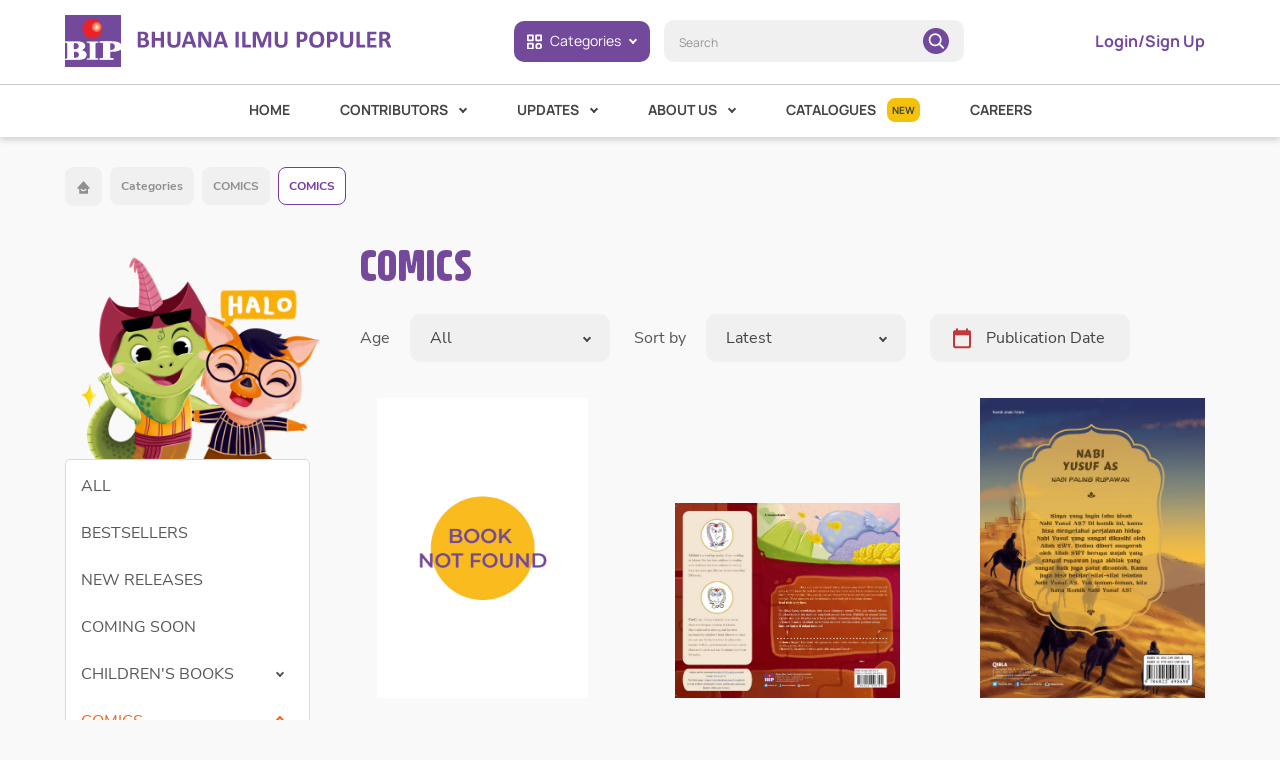

--- FILE ---
content_type: text/html; charset=UTF-8
request_url: https://penerbitbip.id/books/categories/comics/comics?page=20
body_size: 14673
content:
<!DOCTYPE html>
<html lang="en">
<head>
    <meta charset="UTF-8">
    <meta name="viewport" content="width=device-width, initial-scale=1.0, shrink-to-fit=no">
    <meta http-equiv="X-UA-Compatible" content="ie=edge">
    <meta name="robots" content="index, follow" />
    <meta name="googlebot" content="index,follow,all" />
    <meta name="Bingbot" content="index, follow">
    <meta name="description" content="BIP - Penerbit buku-buku umum" />
    <meta name="keywords" content="BIP - Penerbit buku-buku umum" />
    <meta name="author" content="BIP Web">
    <meta name="csrf-token" content="fiyY38xAWk4VnT6NW5rMcfSZ9gAq8yWpBZ5X6kqC">
    <meta name="theme-color" content="#73499C">
    <meta name="msapplication-navbutton-color" content="#73499C">
    <meta name="apple-mobile-web-app-status-bar-style" content="#73499C">

    <!-- Add to homescreen for Chrome on Android -->
    <meta name="mobile-web-app-capable" content="yes">
    <meta name="application-name" content="BIP">
    <link rel="icon" sizes="512x512" href="/images/icons/icon-512x512.png?id=3a703f4b6e1e97beeeb175810e6ee43d">

    <!-- Add to homescreen for Safari on iOS -->
    <meta name="apple-mobile-web-app-capable" content="yes">
    <meta name="apple-mobile-web-app-status-bar-style" content="black">
    <meta name="apple-mobile-web-app-title" content="BIP">
    <link rel="apple-touch-icon" href="/images/icons/icon-512x512.png?id=3a703f4b6e1e97beeeb175810e6ee43d">

    <link href="/images/icons/splash-640x1136.png?id=6af5ffc52214dfaf93a85655d70fb89a" media="(device-width: 320px) and (device-height: 568px) and (-webkit-device-pixel-ratio: 2)" rel="apple-touch-startup-image" />
    <link href="/images/icons/splash-750x1334.png?id=a22ac226b3f91c8f63c73e704239417f" media="(device-width: 375px) and (device-height: 667px) and (-webkit-device-pixel-ratio: 2)" rel="apple-touch-startup-image" />
    <link href="/images/icons/splash-1242x2208.png?id=ebbf9832717d038caa0c57c46c6d9a0b" media="(device-width: 621px) and (device-height: 1104px) and (-webkit-device-pixel-ratio: 3)" rel="apple-touch-startup-image" />
    <link href="/images/icons/splash-1125x2436.png?id=d694abefb83149f0873c22d52d6717c2" media="(device-width: 375px) and (device-height: 812px) and (-webkit-device-pixel-ratio: 3)" rel="apple-touch-startup-image" />
    <link href="/images/icons/splash-828x1792.png?id=0b4ac6e5d7db378839ffb86329ee69fb" media="(device-width: 414px) and (device-height: 896px) and (-webkit-device-pixel-ratio: 2)" rel="apple-touch-startup-image" />
    <link href="/images/icons/splash-1242x2688.png?id=7f0de66c3e593c9e31bcae42071b24eb" media="(device-width: 414px) and (device-height: 896px) and (-webkit-device-pixel-ratio: 3)" rel="apple-touch-startup-image" />
    <link href="/images/icons/splash-1536x2048.png?id=c5e99a8bcfc84e085d57117ef8547a59" media="(device-width: 768px) and (device-height: 1024px) and (-webkit-device-pixel-ratio: 2)" rel="apple-touch-startup-image" />
    <link href="/images/icons/splash-1668x2224.png?id=e02ec796eadda75c9c03a4ca7119c6db" media="(device-width: 834px) and (device-height: 1112px) and (-webkit-device-pixel-ratio: 2)" rel="apple-touch-startup-image" />
    <link href="/images/icons/splash-1668x2388.png?id=1c625c093dab8abef8c8d31c79f31d9c" media="(device-width: 834px) and (device-height: 1194px) and (-webkit-device-pixel-ratio: 2)" rel="apple-touch-startup-image" />
    <link href="/images/icons/splash-2048x2732.png?id=8212f5f1448744bf607d41d8e50c2456" media="(device-width: 1024px) and (device-height: 1366px) and (-webkit-device-pixel-ratio: 2)" rel="apple-touch-startup-image" />

    <!-- Tile for Win8 -->
    <meta name="msapplication-TileColor" content="#73499C">
    <meta name="msapplication-TileImage" content="/images/icons/icon-512x512.png?id=3a703f4b6e1e97beeeb175810e6ee43d">

    <meta property="og:url" content="https://penerbitbip.id/books/categories/comics/comics" />
<meta property="og:type" content="article" />
<meta property="og:title" content="Bhuana Ilmu Populer" />
<meta property="og:image" content="images/settings/image_share_1673597254.jpg" />
<meta property="og:site_name" content="Bhuana Ilmu Populer" />
<meta property="og:description" content="BIP - Penerbit buku-buku umum" />
<meta name="twitter:card" content="summary_large_image">
<meta name="twitter:site" content="@Penerbit_BIP">
<meta name="twitter:creator" content="@Penerbit_BIP">
<meta name="twitter:title" content="Bhuana Ilmu Populer" >
<meta name="twitter:image" content="images/settings/image_share_1673597254.jpg" >
<meta name="twitter:description" content="BIP - Penerbit buku-buku umum" >
    <title>Book - BIP</title>
    <link rel="manifest" href="/manifest.json">
    <link rel="shortcut icon" href="/images/favicon.png?id=81328b6b7574de062855fe588cd39f13">
    <link rel="stylesheet" href="  /css/style.css?id=bbee465fb190eb67e2d98b4d3e8f0518             " type="text/css">
    <link rel="stylesheet" href="/css/fonts.css?id=6e45dc88e70284a67262e68dbe6697e2" type="text/css">
    <style>
    .laravel-embed__responsive-wrapper { position: relative; height: 0; overflow: hidden; max-width: 100%; } 
    .laravel-embed__fallback { background: rgba(0, 0, 0, 0.15); color: rgba(0, 0, 0, 0.7); display: flex; align-items: center; justify-content: center; } 
    .laravel-embed__fallback,
    .laravel-embed__responsive-wrapper iframe,
    .laravel-embed__responsive-wrapper object,
    .laravel-embed__responsive-wrapper embed { position: absolute; top: 0; left: 0; width: 100%; height: 100%; }
</style>    </head>
<body>
    <header class="header mobile">
        <div class="headerWrap hidden">
            <div class="container">
                <div class="headerTop display-flex">
                    <h1>
                        <a href="https://penerbitbip.id" class="headerLink">
                            <picture>
                                <!--[if IE 9]><video style="display: none;"><![endif]-->
                                <source srcset="/images/logo-bip.svg?id=d1c7e36e7624603b88432e14788a1f2f" media="(min-width: 768px)" alt="">
                                <img srcset="/images/icon-BIP.svg?id=37ffa069d851241e156ba2b34afd8a1b" alt="Bhuana Ilmu Populer" class="headerLogo"
                                    width="327" height="52">
                                <!--[if IE 9]></video><![endif]-->
                            </picture>
                        </a>
                    </h1>
                    <div class="headerCenter center-flex flex-init">
                        <button class="button buttonCateg" onclick="openCategory(this); event.stopPropagation();"><span
                                class="icon icon-categ"></span>Categories<span class="icon-chevron"></span></button>
                        <div class="searchbox">
                            <form action="https://penerbitbip.id/search" method="GET" autocomplete="off" class="searchboxForm">
                                <button type="submit" class="button buttonSearch center-flex" aria-label="search">
                                    <span class="icon icon-search"></span>
                                </button>
                                <input type="text" name="term" id="search" class="searchboxInput" aria-label="Search"
                                    placeholder="Search" value="" inputmode="search">
                            </form>
                        </div>
                    </div>
                    <div class="navMob mobile-only" id="navMob">
                        <nav class="nav center-flex" aria-label="primarynavigation">
                            <div class="navWrap">
                                <div class="menu mobile-only" id="menu">
                                    <label class="sr-only" for="menuToggle">Open navigation</label>
                                    <input type="checkbox" class="menuToggle" name="check" id="menuToggle" aria-haspopup="true"
                                        autocomplete="off">
                                    <svg class="ham hamRotate" viewBox="0 0 100 100" width="80">
                                        <path class="line top hamLine"
                                            d="m 70,33 h -40 c 0,0 -6,1.368796 -6,8.5 0,7.131204 6,8.5013 6,8.5013 l 20,-0.0013" />
                                        <path class="line middle hamLine" d="m 70,50 h -40" />
                                        <path class="line bottom hamLine"
                                            d="m 69.575405,67.073826 h -40 c -5.592752,0 -6.873604,-9.348582 1.371031,-9.348582 8.244634,0 19.053564,21.797129 19.053564,12.274756 l 0,-40" />
                                    </svg>
                                </div>
                                <!-- s: tab -->
                                <div class="menuMob mobile">
                                    <div class="headerLogin mobile-only container">
                                                                                    <a href="https://penerbitbip.id/login" class="buttonLogin">Login/Sign Up</a>
                                                                            </div>
                                    <div class="menuTab listTab tab mt0">
                                        <ul class="listTab__list container mobile-only">
                                            <li>
                                                <button class="button listTab__label menuTab__btn tabbutton active" id="utamabtn" onclick="openTabMenu(event, 'utama')">
                                                    Main Menu
                                                </button>
                                            </li>
                                            <li>
                                                <button class="button listTab__label menuTab__btn tabbutton" id="kategbtn" onclick="openTabMenu(event, 'kategori');">
                                                    Categories
                                                </button>
                                            </li>
                                        </ul>
                                        <div class="tabwrapper container">
                                            <div class="tabcontent menuTab__content active" id="utama">
                                                <ul class="navList display-flex">
                                                    <li class="navItem">
                                                        <a href="https://penerbitbip.id" class="navLink" tabindex="-1">Home
                                                        </a>
                                                    </li>
                                                    <li class="navItem">
                                                        <div aria-haspopup="true" tabindex="0">
                                                            <div class="navOpen" id="navOpen">Contributors
                                                                <span class="icon-chevron"></span>
                                                                <div class="navSub navSub--big">
                                                                    <a href="https://penerbitbip.id/authors" class="navLink" tabindex="-1">Meet Our Authors</a>
                                                                    <a href="https://penerbitbip.id/illustrators" class="navLink" tabindex="-1">Meet Our Illustrators</a>
                                                                    <a href="https://penerbitbip.id/submission/author" class="navLink" tabindex="-1">Author Submissions</a>
                                                                    <a href="https://penerbitbip.id/submission/illustrator" class="navLink" tabindex="-1">Illustrator Submissions
                                                                    </a>
                                                                </div>
                                                            </div>
                                                        </div>
                                                    </li>
                                                    <li class="navItem">
                                                        <div aria-haspopup="true" tabindex="0">
                                                            <div class="navOpen" id="navOpen">Updates
                                                                <span class="icon-chevron"></span>
                                                                <div class="navSub">
                                                                    <a href="https://penerbitbip.id/news" class="navLink" tabindex="-1">News</a>
                                                                    <a href="https://penerbitbip.id/events" class="navLink" tabindex="-1">Events</a>
                                                                </div>
                                                            </div>
                                                        </div>
                                                    </li>
                                                    <li class="navItem">
                                                        <div aria-haspopup="true" tabindex="0">
                                                            <div class="navOpen" id="navOpen">About Us
                                                                <span class="icon-chevron"></span>
                                                                <div class="navSub">
                                                                
                                                                    <a href="https://penerbitbip.id/about-us" class="navLink" tabindex="-1">
                                                                        About Us
                                                                    </a>
                                                                    <a href="https://penerbitbip.id/vision-mission" class="navLink" tabindex="-1">
                                                                        Vision &amp; Mission
                                                                    </a>
                                                                    <a href="https://penerbitbip.id/faqs" class="navLink" tabindex="-1">FAQs</a>
                                                                    <a href="https://penerbitbip.id/contact-us" class="navLink" tabindex="-1">Contact Us
                                                                    </a>
                                                                </div>
                                                            </div>
                                                        </div>
                                                    </li>
                                                    <li class="navItem">
                                                        <a href="https://penerbitbip.id/catalogs" class="navLink" tabindex="-1">Catalogues
                                                            <span class="navTag">New</span>
                                                        </a>
                                                    </li>
                                                    <li class="navItem">
                                                        <a href="https://penerbitbip.id/careers" class="navLink" tabindex="-1">Careers
                                                        </a>
                                                    </li>
                                                </ul>
                                            </div>
                                            <div class="tabcontent menuTab__content" id="kategori">
                                                <div class="dropMob" id="dropMob"></div>
                                            </div>
                                        </div>
                                    </div>
                                </div>
                                <!-- e: tab -->
                            </div>
                        </nav>
                    </div>
                    <div class="headerLogin desktop-only">
                        <div class="center-flex">
                                                        <a href="https://penerbitbip.id/login" class="buttonLogin">Login/Sign Up</a>
                                                    </div>
                    </div>
                </div>
                <div id="dropDesk">
                    <div class="drop">
                        <ul class="dropWrap container">
                            <li class="dropItem">
                                <a href="https://penerbitbip.id/books/best-seller" class="dropLink">Bestsellers</a>
                            </li>
                            <li class="dropItem">
                                <a href="https://penerbitbip.id/books/new-release" class="dropLink">New Releases</a>
                            </li>
                            <li class="dropItem">
                                <a href="https://penerbitbip.id/books/coming-soon" class="dropLink">Coming Soon</a>
                            </li>
                                                                                            <li class="dropItem dropItem__parent">
                                    <div class="dropLink">CHILDREN&#039;S BOOKS</div>
                                                                        <ul class="dropChild">
                                                                                <li class="dropItem"><a href="https://penerbitbip.id/books/categories/childrens-books/encyclopedias" class="dropLink">ENCYCLOPEDIAS</a>
                                                                                <li class="dropItem"><a href="https://penerbitbip.id/books/categories/childrens-books/picture-books" class="dropLink">PICTURE BOOKS</a>
                                                                                <li class="dropItem"><a href="https://penerbitbip.id/books/categories/childrens-books/activity-books" class="dropLink">ACTIVITY BOOKS</a>
                                                                                <li class="dropItem"><a href="https://penerbitbip.id/books/categories/childrens-books/board-books" class="dropLink">BOARD BOOKS</a>
                                                                                <li class="dropItem"><a href="https://penerbitbip.id/books/categories/childrens-books/bilingual-books" class="dropLink">BILINGUAL BOOKS</a>
                                                                                <li class="dropItem"><a href="https://penerbitbip.id/books/categories/childrens-books/novelty-books" class="dropLink">NOVELTY BOOKS</a>
                                                                            </ul>
                                                                    </li>
                                                                <li class="dropItem dropItem__parent">
                                    <div class="dropLink">COMICS</div>
                                                                        <ul class="dropChild">
                                                                                <li class="dropItem"><a href="https://penerbitbip.id/books/categories/comics/comics" class="dropLink">COMICS</a>
                                                                                <li class="dropItem"><a href="https://penerbitbip.id/books/categories/comics/graphic-novels" class="dropLink">GRAPHIC NOVELS</a>
                                                                                <li class="dropItem"><a href="https://penerbitbip.id/books/categories/comics/educational-comics" class="dropLink">EDUCATIONAL COMICS</a>
                                                                                <li class="dropItem"><a href="https://penerbitbip.id/books/categories/comics/adult-comics" class="dropLink">ADULT COMICS</a>
                                                                            </ul>
                                                                    </li>
                                                                <li class="dropItem dropItem__parent">
                                    <div class="dropLink">FICTION</div>
                                                                        <ul class="dropChild">
                                                                                <li class="dropItem"><a href="https://penerbitbip.id/books/categories/fiction/classic-stories" class="dropLink">CLASSIC STORIES</a>
                                                                                <li class="dropItem"><a href="https://penerbitbip.id/books/categories/fiction/drama" class="dropLink">DRAMA</a>
                                                                                <li class="dropItem"><a href="https://penerbitbip.id/books/categories/fiction/essays" class="dropLink">ESSAYS</a>
                                                                                <li class="dropItem"><a href="https://penerbitbip.id/books/categories/fiction/historical-fiction" class="dropLink">HISTORICAL FICTION</a>
                                                                                <li class="dropItem"><a href="https://penerbitbip.id/books/categories/fiction/horror-suspense" class="dropLink">HORROR &amp; SUSPENSE</a>
                                                                                <li class="dropItem"><a href="https://penerbitbip.id/books/categories/fiction/literature" class="dropLink">LITERATURE</a>
                                                                                <li class="dropItem"><a href="https://penerbitbip.id/books/categories/fiction/inspirational-stories" class="dropLink">INSPIRATIONAL STORIES</a>
                                                                                <li class="dropItem"><a href="https://penerbitbip.id/books/categories/fiction/memoirs" class="dropLink">MEMOIRS</a>
                                                                                <li class="dropItem"><a href="https://penerbitbip.id/books/categories/fiction/mystery-thrillers" class="dropLink">MYSTERY &amp; THRILLERS</a>
                                                                                <li class="dropItem"><a href="https://penerbitbip.id/books/categories/fiction/poetry" class="dropLink">POETRY</a>
                                                                                <li class="dropItem"><a href="https://penerbitbip.id/books/categories/fiction/religion-fiction" class="dropLink">RELIGION FICTION</a>
                                                                                <li class="dropItem"><a href="https://penerbitbip.id/books/categories/fiction/romance" class="dropLink">ROMANCE</a>
                                                                                <li class="dropItem"><a href="https://penerbitbip.id/books/categories/fiction/science-fiction-fantasy" class="dropLink">SCIENCE FICTION &amp; FANTASY</a>
                                                                                <li class="dropItem"><a href="https://penerbitbip.id/books/categories/fiction/short-stories" class="dropLink">SHORT STORIES</a>
                                                                            </ul>
                                                                    </li>
                                                                <li class="dropItem dropItem__parent">
                                    <div class="dropLink">NON-FICTION</div>
                                                                        <ul class="dropChild">
                                                                                <li class="dropItem"><a href="https://penerbitbip.id/books/categories/non-fiction/agriculture" class="dropLink">AGRICULTURE</a>
                                                                                <li class="dropItem"><a href="https://penerbitbip.id/books/categories/non-fiction/art-photography" class="dropLink">ART &amp; PHOTOGRAPHY</a>
                                                                                <li class="dropItem"><a href="https://penerbitbip.id/books/categories/non-fiction/business-economics" class="dropLink">BUSINESS &amp; ECONOMICS</a>
                                                                                <li class="dropItem"><a href="https://penerbitbip.id/books/categories/non-fiction/computer-technology" class="dropLink">COMPUTER &amp; TECHNOLOGY</a>
                                                                                <li class="dropItem"><a href="https://penerbitbip.id/books/categories/non-fiction/food-beverages" class="dropLink">FOOD &amp; BEVERAGES</a>
                                                                                <li class="dropItem"><a href="https://penerbitbip.id/books/categories/non-fiction/diet-health" class="dropLink">DIET &amp; HEALTH</a>
                                                                                <li class="dropItem"><a href="https://penerbitbip.id/books/categories/non-fiction/education-teaching" class="dropLink">EDUCATION &amp; TEACHING</a>
                                                                                <li class="dropItem"><a href="https://penerbitbip.id/books/categories/non-fiction/engineering" class="dropLink">ENGINEERING</a>
                                                                                <li class="dropItem"><a href="https://penerbitbip.id/books/categories/non-fiction/entertainment" class="dropLink">ENTERTAINMENT</a>
                                                                                <li class="dropItem"><a href="https://penerbitbip.id/books/categories/non-fiction/crafts-hobbies" class="dropLink">CRAFTS &amp; HOBBIES</a>
                                                                                <li class="dropItem"><a href="https://penerbitbip.id/books/categories/non-fiction/home-living" class="dropLink">HOME &amp; LIVING</a>
                                                                                <li class="dropItem"><a href="https://penerbitbip.id/books/categories/non-fiction/law" class="dropLink">LAW</a>
                                                                                <li class="dropItem"><a href="https://penerbitbip.id/books/categories/non-fiction/medical" class="dropLink">MEDICAL</a>
                                                                                <li class="dropItem"><a href="https://penerbitbip.id/books/categories/non-fiction/clearance" class="dropLink">CLEARANCE</a>
                                                                                <li class="dropItem"><a href="https://penerbitbip.id/books/categories/non-fiction/parenting-family" class="dropLink">PARENTING &amp; FAMILY</a>
                                                                                <li class="dropItem"><a href="https://penerbitbip.id/books/categories/non-fiction/psychology" class="dropLink">PSYCHOLOGY</a>
                                                                                <li class="dropItem"><a href="https://penerbitbip.id/books/categories/non-fiction/reference" class="dropLink">REFERENCE</a>
                                                                                <li class="dropItem"><a href="https://penerbitbip.id/books/categories/non-fiction/dictionary" class="dropLink">DICTIONARY</a>
                                                                                <li class="dropItem"><a href="https://penerbitbip.id/books/categories/non-fiction/religion-spirituality" class="dropLink">RELIGION &amp; SPIRITUALITY</a>
                                                                                <li class="dropItem"><a href="https://penerbitbip.id/books/categories/non-fiction/school-books" class="dropLink">SCHOOL BOOKS</a>
                                                                                <li class="dropItem"><a href="https://penerbitbip.id/books/categories/non-fiction/science-nature" class="dropLink">SCIENCE &amp; NATURE</a>
                                                                                <li class="dropItem"><a href="https://penerbitbip.id/books/categories/non-fiction/self-improvement" class="dropLink">SELF-IMPROVEMENT</a>
                                                                                <li class="dropItem"><a href="https://penerbitbip.id/books/categories/non-fiction/social-sciences" class="dropLink">SOCIAL SCIENCES</a>
                                                                            </ul>
                                                                    </li>
                                                                <li class="dropItem dropItem__parent">
                                    <div class="dropLink">E-BOOKS</div>
                                                                        <ul class="dropChild">
                                                                                <li class="dropItem"><a href="https://penerbitbip.id/books/categories/e-books/childrens-books" class="dropLink">CHILDREN&#039;S BOOKS</a>
                                                                                <li class="dropItem"><a href="https://penerbitbip.id/books/categories/e-books/comics" class="dropLink">COMICS</a>
                                                                                <li class="dropItem"><a href="https://penerbitbip.id/books/categories/e-books/fiction" class="dropLink">FICTION</a>
                                                                                <li class="dropItem"><a href="https://penerbitbip.id/books/categories/e-books/non-fiction" class="dropLink">NON-FICTION</a>
                                                                            </ul>
                                                                    </li>
                                                                                    </ul>
                    </div>
				</div>
            </div>
        </div>
    </header>
    <div class="js-nav-offset"></div>
    <main role="main">
        <div class="overlay" id="loading" style="display:none;">
            <div class="d-flex justify-content-center">
                <div class="spinner-border" role="status" style="color:#7149b2; position:fixed; top:50%; left:50%;">
                    <span class="sr-only">Loading...</span>
                </div>
            </div>
        </div>
        
<div class="categ container mt2">
    <div class="breadcrumb display-flex align-center">
        <div class="breadcrumbItem"><a href="https://penerbitbip.id" class="breadcrumbLink" aria-label="Back to home">
            <span class="icon icon-home"></span></a>
        </div>
        <div class="breadcrumbItem">
            <a href="https://penerbitbip.id/books" class="breadcrumbLink">Categories</a>
        </div>
                <div class="breadcrumbItem">
            <a href="https://penerbitbip.id/books/categories/comics" class="breadcrumbLink">COMICS</a>
        </div>
                        <div class="breadcrumbItem">
            <a href="javascript:void(0)" class="breadcrumbLink active">COMICS</a>
        </div>
            </div>
    <div class="row">
        <div class="col-12 col-md-4 col-xl-3 mt2">
            <div class="listTitle__img display-flex">
                <img src="/images/categories-img.png?id=02955ab83d142c23f52d6be7a5847e20" class="desktop-only" alt="Halo" width="175" height="159">
                
            </div>
            <div class="listMobile" id="listmob">
    <div class="listMobile__top">
        <div class="listMobile__title text-center">Filter</div>
        <button class="button buttonClose -closeFilter" aria-label="close filter">
            <span class="icon icon-close center-flex"></span></button>
    </div>
    <form action="https://penerbitbip.id/books" class="searchboxForm flex-init" autocomplete="off">
    <div class="listMenu">
        <div class="listMobile__sort">
            <h2 class="listMenu__title">Age</h2>
            <ul class="display-flex">
                <li>
                    <input type="radio" id="agemob0" name="age" value="" class="formPill">
                    <label for="agemob0" class="formPill__label">
                        All
                    </label>
                </li>
                                                        <li>
                        <input type="radio" id="agemob7" name="age" value="7" class="formPill">
                        <label for="agemob7" class="formPill__label">
                            0-24 bulan
                        </label>
                    </li>
                                        <li>
                        <input type="radio" id="agemob8" name="age" value="8" class="formPill">
                        <label for="agemob8" class="formPill__label">
                            18 bulan-3 tahun
                        </label>
                    </li>
                                        <li>
                        <input type="radio" id="agemob9" name="age" value="9" class="formPill">
                        <label for="agemob9" class="formPill__label">
                            4-6 tahun
                        </label>
                    </li>
                                        <li>
                        <input type="radio" id="agemob10" name="age" value="10" class="formPill">
                        <label for="agemob10" class="formPill__label">
                            7-9 tahun
                        </label>
                    </li>
                                        <li>
                        <input type="radio" id="agemob11" name="age" value="11" class="formPill">
                        <label for="agemob11" class="formPill__label">
                            10-13 tahun
                        </label>
                    </li>
                                        <li>
                        <input type="radio" id="agemob13" name="age" value="13" class="formPill">
                        <label for="agemob13" class="formPill__label">
                            14-16 tahun
                        </label>
                    </li>
                                        <li>
                        <input type="radio" id="agemob14" name="age" value="14" class="formPill">
                        <label for="agemob14" class="formPill__label">
                            17 tahun ke atas
                        </label>
                    </li>
                                        <li>
                        <input type="radio" id="agemob15" name="age" value="15" class="formPill">
                        <label for="agemob15" class="formPill__label">
                            21 tahun ke atas
                        </label>
                    </li>
                                        <li>
                        <input type="radio" id="agemob16" name="age" value="16" class="formPill">
                        <label for="agemob16" class="formPill__label">
                            Semua Usia
                        </label>
                    </li>
                                                </ul>
        </div>
        <div class="listMobile__sort">
            <h2 class="listMenu__title">Sort</h2>
            <ul class="display-flex">
                <li>
                    <input type="radio" id="sortmob0" name="order" value="published_at.desc" class="formPill">
                    <label for="sortmob0" class="formPill__label">
                        Latest
                    </label>
                </li>
                <li>
                    <input type="radio" id="sortmob1" name="order" value="published_at.asc" class="formPill">
                    <label for="sortmob1" class="formPill__label">
                        Oldest
                    </label>
                </li>
                <li>
                    <input type="radio" id="sortmob2" name="order" value="price.asc" class="formPill">
                    <label for="sortmob2" class="formPill__label">
                        Price (Low>High)
                    </label>
                </li>
                <li>
                    <input type="radio" id="sortmob3" name="order" value="price.desc" class="formPill">
                    <label for="sortmob3" class="formPill__label">
                        Price (High>Low)
                    </label>
                </li>
                <li>
                    <input type="radio" id="sortmob4" name="order" value="title.asc" class="formPill">
                    <label for="sortmob4" class="formPill__label">
                        Name (A-Z)
                    </label>
                </li>
                <li>
                    <input type="radio" id="sortmob5" name="order" value="title.desc" class="formPill">
                    <label for="sortmob5" class="formPill__label">
                        Name (Z-A)
                    </label>
                </li>
            </ul>
        </div>
        <div class="listMenu__title">Publication Date</div>                       
        <div class="formSelect__wrap catSelect">
            <label class="sr-only" for="datepickmob">Pick Date</label>
            <span class="icon icon-cal formCalendar__icon"></span>
            <input type="text" id="datepickmob" name="datepick" placeholder="Tanggal Publikasi" class="formCalendar datepick" autocomplete="off" readonly>
        </div>
        <div class="listMenu__title">Categories</div>
        <ul class="cat">
            <li class="catItem">
                <input type="checkbox" class="formRadio formRadio--hide"
                    >
                <label for="cp">
                    <a href="https://penerbitbip.id/books">ALL</a>
                </label>
            </li>

            <li class="catItem">
                <input type="checkbox" class="formRadio formRadio--hide"
                    >
                <label for="cp1">
                    <a href="https://penerbitbip.id/books/best-seller">BESTSELLERS</a>
                </label>
            </li>
            <li class="catItem">
                <input type="checkbox" class="formRadio formRadio--hide" 
                    >
                <label for="cp1">
                    <a href="https://penerbitbip.id/books/new-release">NEW RELEASES</a>
                </label>
            </li>
            <li class="catItem">
                <input type="checkbox" class="formRadio formRadio--hide"
                    >
                <label for="cp2">
                    <a href="https://penerbitbip.id/books/coming-soon">COMING SOON</a>
                </label>
            </li>
                                            <li class="catItem">
                    <input type="checkbox" id="cp0" name="categparent" class="formRadio formRadio--hide" 
                        >
                    <label for="cp0">
                                                <div class="display-flex justify-between">CHILDREN&#039;S BOOKS
                            <span class="icon icon-chevron"></span>
                        </div>
                                            </label>
                                        <ul class="catSeries">
                                                <li class="catSeries__item">
                            <input type="checkbox" id="cc0" name="categchild" class="formRadio formRadio--hide" 
                                >
                            <label for="cc0">
                                <a href="https://penerbitbip.id/books/categories/childrens-books/encyclopedias">ENCYCLOPEDIAS</a>
                            </label>
                        </li>
                                                <li class="catSeries__item">
                            <input type="checkbox" id="cc1" name="categchild" class="formRadio formRadio--hide" 
                                >
                            <label for="cc1">
                                <a href="https://penerbitbip.id/books/categories/childrens-books/picture-books">PICTURE BOOKS</a>
                            </label>
                        </li>
                                                <li class="catSeries__item">
                            <input type="checkbox" id="cc2" name="categchild" class="formRadio formRadio--hide" 
                                >
                            <label for="cc2">
                                <a href="https://penerbitbip.id/books/categories/childrens-books/activity-books">ACTIVITY BOOKS</a>
                            </label>
                        </li>
                                                <li class="catSeries__item">
                            <input type="checkbox" id="cc3" name="categchild" class="formRadio formRadio--hide" 
                                >
                            <label for="cc3">
                                <a href="https://penerbitbip.id/books/categories/childrens-books/board-books">BOARD BOOKS</a>
                            </label>
                        </li>
                                                <li class="catSeries__item">
                            <input type="checkbox" id="cc4" name="categchild" class="formRadio formRadio--hide" 
                                >
                            <label for="cc4">
                                <a href="https://penerbitbip.id/books/categories/childrens-books/bilingual-books">BILINGUAL BOOKS</a>
                            </label>
                        </li>
                                                <li class="catSeries__item">
                            <input type="checkbox" id="cc5" name="categchild" class="formRadio formRadio--hide" 
                                >
                            <label for="cc5">
                                <a href="https://penerbitbip.id/books/categories/childrens-books/novelty-books">NOVELTY BOOKS</a>
                            </label>
                        </li>
                                            </ul>
                                    </li>
                                <li class="catItem">
                    <input type="checkbox" id="cp1" name="categparent" class="formRadio formRadio--hide" 
                        checked=&quot;checked&quot;>
                    <label for="cp1">
                                                <div class="display-flex justify-between">COMICS
                            <span class="icon icon-chevron"></span>
                        </div>
                                            </label>
                                        <ul class="catSeries">
                                                <li class="catSeries__item">
                            <input type="checkbox" id="cc0" name="categchild" class="formRadio formRadio--hide" 
                                checked=&quot;checked&quot;>
                            <label for="cc0">
                                <a href="https://penerbitbip.id/books/categories/comics/comics">COMICS</a>
                            </label>
                        </li>
                                                <li class="catSeries__item">
                            <input type="checkbox" id="cc1" name="categchild" class="formRadio formRadio--hide" 
                                >
                            <label for="cc1">
                                <a href="https://penerbitbip.id/books/categories/comics/graphic-novels">GRAPHIC NOVELS</a>
                            </label>
                        </li>
                                                <li class="catSeries__item">
                            <input type="checkbox" id="cc2" name="categchild" class="formRadio formRadio--hide" 
                                >
                            <label for="cc2">
                                <a href="https://penerbitbip.id/books/categories/comics/educational-comics">EDUCATIONAL COMICS</a>
                            </label>
                        </li>
                                                <li class="catSeries__item">
                            <input type="checkbox" id="cc3" name="categchild" class="formRadio formRadio--hide" 
                                >
                            <label for="cc3">
                                <a href="https://penerbitbip.id/books/categories/comics/adult-comics">ADULT COMICS</a>
                            </label>
                        </li>
                                            </ul>
                                    </li>
                                <li class="catItem">
                    <input type="checkbox" id="cp2" name="categparent" class="formRadio formRadio--hide" 
                        >
                    <label for="cp2">
                                                <div class="display-flex justify-between">FICTION
                            <span class="icon icon-chevron"></span>
                        </div>
                                            </label>
                                        <ul class="catSeries">
                                                <li class="catSeries__item">
                            <input type="checkbox" id="cc0" name="categchild" class="formRadio formRadio--hide" 
                                >
                            <label for="cc0">
                                <a href="https://penerbitbip.id/books/categories/fiction/classic-stories">CLASSIC STORIES</a>
                            </label>
                        </li>
                                                <li class="catSeries__item">
                            <input type="checkbox" id="cc1" name="categchild" class="formRadio formRadio--hide" 
                                >
                            <label for="cc1">
                                <a href="https://penerbitbip.id/books/categories/fiction/drama">DRAMA</a>
                            </label>
                        </li>
                                                <li class="catSeries__item">
                            <input type="checkbox" id="cc2" name="categchild" class="formRadio formRadio--hide" 
                                >
                            <label for="cc2">
                                <a href="https://penerbitbip.id/books/categories/fiction/essays">ESSAYS</a>
                            </label>
                        </li>
                                                <li class="catSeries__item">
                            <input type="checkbox" id="cc3" name="categchild" class="formRadio formRadio--hide" 
                                >
                            <label for="cc3">
                                <a href="https://penerbitbip.id/books/categories/fiction/historical-fiction">HISTORICAL FICTION</a>
                            </label>
                        </li>
                                                <li class="catSeries__item">
                            <input type="checkbox" id="cc4" name="categchild" class="formRadio formRadio--hide" 
                                >
                            <label for="cc4">
                                <a href="https://penerbitbip.id/books/categories/fiction/horror-suspense">HORROR &amp; SUSPENSE</a>
                            </label>
                        </li>
                                                <li class="catSeries__item">
                            <input type="checkbox" id="cc5" name="categchild" class="formRadio formRadio--hide" 
                                >
                            <label for="cc5">
                                <a href="https://penerbitbip.id/books/categories/fiction/literature">LITERATURE</a>
                            </label>
                        </li>
                                                <li class="catSeries__item">
                            <input type="checkbox" id="cc6" name="categchild" class="formRadio formRadio--hide" 
                                >
                            <label for="cc6">
                                <a href="https://penerbitbip.id/books/categories/fiction/inspirational-stories">INSPIRATIONAL STORIES</a>
                            </label>
                        </li>
                                                <li class="catSeries__item">
                            <input type="checkbox" id="cc7" name="categchild" class="formRadio formRadio--hide" 
                                >
                            <label for="cc7">
                                <a href="https://penerbitbip.id/books/categories/fiction/memoirs">MEMOIRS</a>
                            </label>
                        </li>
                                                <li class="catSeries__item">
                            <input type="checkbox" id="cc8" name="categchild" class="formRadio formRadio--hide" 
                                >
                            <label for="cc8">
                                <a href="https://penerbitbip.id/books/categories/fiction/mystery-thrillers">MYSTERY &amp; THRILLERS</a>
                            </label>
                        </li>
                                                <li class="catSeries__item">
                            <input type="checkbox" id="cc9" name="categchild" class="formRadio formRadio--hide" 
                                >
                            <label for="cc9">
                                <a href="https://penerbitbip.id/books/categories/fiction/poetry">POETRY</a>
                            </label>
                        </li>
                                                <li class="catSeries__item">
                            <input type="checkbox" id="cc10" name="categchild" class="formRadio formRadio--hide" 
                                >
                            <label for="cc10">
                                <a href="https://penerbitbip.id/books/categories/fiction/religion-fiction">RELIGION FICTION</a>
                            </label>
                        </li>
                                                <li class="catSeries__item">
                            <input type="checkbox" id="cc11" name="categchild" class="formRadio formRadio--hide" 
                                >
                            <label for="cc11">
                                <a href="https://penerbitbip.id/books/categories/fiction/romance">ROMANCE</a>
                            </label>
                        </li>
                                                <li class="catSeries__item">
                            <input type="checkbox" id="cc12" name="categchild" class="formRadio formRadio--hide" 
                                >
                            <label for="cc12">
                                <a href="https://penerbitbip.id/books/categories/fiction/science-fiction-fantasy">SCIENCE FICTION &amp; FANTASY</a>
                            </label>
                        </li>
                                                <li class="catSeries__item">
                            <input type="checkbox" id="cc13" name="categchild" class="formRadio formRadio--hide" 
                                >
                            <label for="cc13">
                                <a href="https://penerbitbip.id/books/categories/fiction/short-stories">SHORT STORIES</a>
                            </label>
                        </li>
                                            </ul>
                                    </li>
                                <li class="catItem">
                    <input type="checkbox" id="cp3" name="categparent" class="formRadio formRadio--hide" 
                        >
                    <label for="cp3">
                                                <div class="display-flex justify-between">NON-FICTION
                            <span class="icon icon-chevron"></span>
                        </div>
                                            </label>
                                        <ul class="catSeries">
                                                <li class="catSeries__item">
                            <input type="checkbox" id="cc0" name="categchild" class="formRadio formRadio--hide" 
                                >
                            <label for="cc0">
                                <a href="https://penerbitbip.id/books/categories/non-fiction/agriculture">AGRICULTURE</a>
                            </label>
                        </li>
                                                <li class="catSeries__item">
                            <input type="checkbox" id="cc1" name="categchild" class="formRadio formRadio--hide" 
                                >
                            <label for="cc1">
                                <a href="https://penerbitbip.id/books/categories/non-fiction/art-photography">ART &amp; PHOTOGRAPHY</a>
                            </label>
                        </li>
                                                <li class="catSeries__item">
                            <input type="checkbox" id="cc2" name="categchild" class="formRadio formRadio--hide" 
                                >
                            <label for="cc2">
                                <a href="https://penerbitbip.id/books/categories/non-fiction/business-economics">BUSINESS &amp; ECONOMICS</a>
                            </label>
                        </li>
                                                <li class="catSeries__item">
                            <input type="checkbox" id="cc3" name="categchild" class="formRadio formRadio--hide" 
                                >
                            <label for="cc3">
                                <a href="https://penerbitbip.id/books/categories/non-fiction/computer-technology">COMPUTER &amp; TECHNOLOGY</a>
                            </label>
                        </li>
                                                <li class="catSeries__item">
                            <input type="checkbox" id="cc4" name="categchild" class="formRadio formRadio--hide" 
                                >
                            <label for="cc4">
                                <a href="https://penerbitbip.id/books/categories/non-fiction/food-beverages">FOOD &amp; BEVERAGES</a>
                            </label>
                        </li>
                                                <li class="catSeries__item">
                            <input type="checkbox" id="cc5" name="categchild" class="formRadio formRadio--hide" 
                                >
                            <label for="cc5">
                                <a href="https://penerbitbip.id/books/categories/non-fiction/diet-health">DIET &amp; HEALTH</a>
                            </label>
                        </li>
                                                <li class="catSeries__item">
                            <input type="checkbox" id="cc6" name="categchild" class="formRadio formRadio--hide" 
                                >
                            <label for="cc6">
                                <a href="https://penerbitbip.id/books/categories/non-fiction/education-teaching">EDUCATION &amp; TEACHING</a>
                            </label>
                        </li>
                                                <li class="catSeries__item">
                            <input type="checkbox" id="cc7" name="categchild" class="formRadio formRadio--hide" 
                                >
                            <label for="cc7">
                                <a href="https://penerbitbip.id/books/categories/non-fiction/engineering">ENGINEERING</a>
                            </label>
                        </li>
                                                <li class="catSeries__item">
                            <input type="checkbox" id="cc8" name="categchild" class="formRadio formRadio--hide" 
                                >
                            <label for="cc8">
                                <a href="https://penerbitbip.id/books/categories/non-fiction/entertainment">ENTERTAINMENT</a>
                            </label>
                        </li>
                                                <li class="catSeries__item">
                            <input type="checkbox" id="cc9" name="categchild" class="formRadio formRadio--hide" 
                                >
                            <label for="cc9">
                                <a href="https://penerbitbip.id/books/categories/non-fiction/crafts-hobbies">CRAFTS &amp; HOBBIES</a>
                            </label>
                        </li>
                                                <li class="catSeries__item">
                            <input type="checkbox" id="cc10" name="categchild" class="formRadio formRadio--hide" 
                                >
                            <label for="cc10">
                                <a href="https://penerbitbip.id/books/categories/non-fiction/home-living">HOME &amp; LIVING</a>
                            </label>
                        </li>
                                                <li class="catSeries__item">
                            <input type="checkbox" id="cc11" name="categchild" class="formRadio formRadio--hide" 
                                >
                            <label for="cc11">
                                <a href="https://penerbitbip.id/books/categories/non-fiction/law">LAW</a>
                            </label>
                        </li>
                                                <li class="catSeries__item">
                            <input type="checkbox" id="cc12" name="categchild" class="formRadio formRadio--hide" 
                                >
                            <label for="cc12">
                                <a href="https://penerbitbip.id/books/categories/non-fiction/medical">MEDICAL</a>
                            </label>
                        </li>
                                                <li class="catSeries__item">
                            <input type="checkbox" id="cc13" name="categchild" class="formRadio formRadio--hide" 
                                >
                            <label for="cc13">
                                <a href="https://penerbitbip.id/books/categories/non-fiction/clearance">CLEARANCE</a>
                            </label>
                        </li>
                                                <li class="catSeries__item">
                            <input type="checkbox" id="cc14" name="categchild" class="formRadio formRadio--hide" 
                                >
                            <label for="cc14">
                                <a href="https://penerbitbip.id/books/categories/non-fiction/parenting-family">PARENTING &amp; FAMILY</a>
                            </label>
                        </li>
                                                <li class="catSeries__item">
                            <input type="checkbox" id="cc15" name="categchild" class="formRadio formRadio--hide" 
                                >
                            <label for="cc15">
                                <a href="https://penerbitbip.id/books/categories/non-fiction/psychology">PSYCHOLOGY</a>
                            </label>
                        </li>
                                                <li class="catSeries__item">
                            <input type="checkbox" id="cc16" name="categchild" class="formRadio formRadio--hide" 
                                >
                            <label for="cc16">
                                <a href="https://penerbitbip.id/books/categories/non-fiction/reference">REFERENCE</a>
                            </label>
                        </li>
                                                <li class="catSeries__item">
                            <input type="checkbox" id="cc17" name="categchild" class="formRadio formRadio--hide" 
                                >
                            <label for="cc17">
                                <a href="https://penerbitbip.id/books/categories/non-fiction/dictionary">DICTIONARY</a>
                            </label>
                        </li>
                                                <li class="catSeries__item">
                            <input type="checkbox" id="cc18" name="categchild" class="formRadio formRadio--hide" 
                                >
                            <label for="cc18">
                                <a href="https://penerbitbip.id/books/categories/non-fiction/religion-spirituality">RELIGION &amp; SPIRITUALITY</a>
                            </label>
                        </li>
                                                <li class="catSeries__item">
                            <input type="checkbox" id="cc19" name="categchild" class="formRadio formRadio--hide" 
                                >
                            <label for="cc19">
                                <a href="https://penerbitbip.id/books/categories/non-fiction/school-books">SCHOOL BOOKS</a>
                            </label>
                        </li>
                                                <li class="catSeries__item">
                            <input type="checkbox" id="cc20" name="categchild" class="formRadio formRadio--hide" 
                                >
                            <label for="cc20">
                                <a href="https://penerbitbip.id/books/categories/non-fiction/science-nature">SCIENCE &amp; NATURE</a>
                            </label>
                        </li>
                                                <li class="catSeries__item">
                            <input type="checkbox" id="cc21" name="categchild" class="formRadio formRadio--hide" 
                                >
                            <label for="cc21">
                                <a href="https://penerbitbip.id/books/categories/non-fiction/self-improvement">SELF-IMPROVEMENT</a>
                            </label>
                        </li>
                                                <li class="catSeries__item">
                            <input type="checkbox" id="cc22" name="categchild" class="formRadio formRadio--hide" 
                                >
                            <label for="cc22">
                                <a href="https://penerbitbip.id/books/categories/non-fiction/social-sciences">SOCIAL SCIENCES</a>
                            </label>
                        </li>
                                            </ul>
                                    </li>
                                <li class="catItem">
                    <input type="checkbox" id="cp4" name="categparent" class="formRadio formRadio--hide" 
                        >
                    <label for="cp4">
                                                <div class="display-flex justify-between">E-BOOKS
                            <span class="icon icon-chevron"></span>
                        </div>
                                            </label>
                                        <ul class="catSeries">
                                                <li class="catSeries__item">
                            <input type="checkbox" id="cc0" name="categchild" class="formRadio formRadio--hide" 
                                >
                            <label for="cc0">
                                <a href="https://penerbitbip.id/books/categories/e-books/childrens-books">CHILDREN&#039;S BOOKS</a>
                            </label>
                        </li>
                                                <li class="catSeries__item">
                            <input type="checkbox" id="cc1" name="categchild" class="formRadio formRadio--hide" 
                                checked=&quot;checked&quot;>
                            <label for="cc1">
                                <a href="https://penerbitbip.id/books/categories/e-books/comics">COMICS</a>
                            </label>
                        </li>
                                                <li class="catSeries__item">
                            <input type="checkbox" id="cc2" name="categchild" class="formRadio formRadio--hide" 
                                >
                            <label for="cc2">
                                <a href="https://penerbitbip.id/books/categories/e-books/fiction">FICTION</a>
                            </label>
                        </li>
                                                <li class="catSeries__item">
                            <input type="checkbox" id="cc3" name="categchild" class="formRadio formRadio--hide" 
                                >
                            <label for="cc3">
                                <a href="https://penerbitbip.id/books/categories/e-books/non-fiction">NON-FICTION</a>
                            </label>
                        </li>
                                            </ul>
                                    </li>
                                    </ul>     
        
        <div class="listMobile__bottom">
            <button class="button buttonTrans -closeFilter" type="button">Reset</button>
            <button type="submit" class="button buttonPrimary -closeFilter">Apply</button>
        </div>
    </div>
    </form>
</div>        </div>
        <div class="col-12 col-md-8 col-xl-9">
            <h1 class="titleCaption mt0 d-none d-lg-block">COMICS</h1>
            <div class="d-lg-none d-flex justify-content-between align-items-center">
                <h1 class="titleCaption mt0">COMICS</h1>
                <div class="listFilter">
                    <button class="button buttonPrimary buttonWhite listFilter__btn" id="filterbtn" style="padding: 10px 15px">
                        <img src="/images/icon/icon-filter.png?id=9e0e905e59cb770cd5f8d244c1885ee6" alt="" width="16" height="16">
                        
                    </button>
                </div>
            </div>
            <div class="listTitle">
                
                <div class="listTitle__wrap align-center">
                    <div class="catForm display-flex align-center">
                        Age
                        <div class="formSelect__wrap catSelect custom-select">
                            <select id="sort-age" class="formSelect">
                                <option value="">All</option>
                                                                                                        <option value="7">0-24 bulan</option>
                                                                        <option value="8">18 bulan-3 tahun</option>
                                                                        <option value="9">4-6 tahun</option>
                                                                        <option value="10">7-9 tahun</option>
                                                                        <option value="11">10-13 tahun</option>
                                                                        <option value="13">14-16 tahun</option>
                                                                        <option value="14">17 tahun ke atas</option>
                                                                        <option value="15">21 tahun ke atas</option>
                                                                        <option value="16">Semua Usia</option>
                                                                                                </select>
                        </div>
                    </div>
                    <div class="catForm display-flex align-center">
                        Sort by
                        <div class="formSelect__wrap catSelect custom-select">
                            <select id="sort-book" class="formSelect">
                                <option value="published_at.desc">Latest</option>
                                <option value="published_at.asc">Oldest</option>
                                <option value="price.asc">Price (Low>High)</option>
                                <option value="price.desc">Price (High>Low)</option>
                                <option value="title.asc">Name (A-Z)</option>
                                <option value="title.desc">Name (Z-A)</option>
                            </select>
                        </div>
                    </div>
                    <div class="formSelect__wrap catSelect">
                        <label class="sr-only" for="datepick">Pick Date</label>
                        <span class="icon icon-cal formCalendar__icon"></span>
                        <input type="text" id="datepick" name="date" placeholder="Publication Date" class="formCalendar datepick" autocomplete="off">
                    </div>
                </div>
            </div>
            <div id="list-ajax">
                <div class="listProduct productIdx">
    <div class="productIdx--big row">
                <div class="productItem display-flex col-6 col-md-4 ">
            <div class="productImg">
    <a href="https://penerbitbip.id/books/2408/little-spirou-7-tolong-ambilkan-donk" 
        aria-label="Open detail's Product" class="productImg__link">
        <img src="https://penerbitbip.id/images/default-buku-notfound.jpg" onerror="this.onerror=null;this.src='/images/default-buku-notfound.jpg?id=88c79c26a6524891a1e07fd4593a9ca1'" 
            alt="Little Spirou 7: Tolong Ambilkan, donk!" style="width:225px;height:auto;" loading="lazy">
    </a>
    <div class="productCta">
        <a href="https://penerbitbip.id/books/2408/little-spirou-7-tolong-ambilkan-donk" 
            aria-label="Open detail's Product" class="productCta__item">
            <span class="icon icon-zoom"></span> See Detail
        </a>
    </div>
    
</div>
<div class="productContent mt2">
        <div class="d-flex align-items-center justify-content-between">
        <div class="productPrice">
            Rp 30,000
                    </div>
        <div class="list-wishlist" id="pgO1NVoDPBLW4Zdf">
            <button onclick="setWishlist(this, 'listPage', 2408,1);" aria-label="Like Product" class="button buttonLike" tabindex="0">
            <span class="icon icon-like"></span>
        </button>
            </div>
    </div>
    
    <a href="https://penerbitbip.id/books/2408/little-spirou-7-tolong-ambilkan-donk">
        <div class="productTitle">Little Spirou 7: Tolong Ambilkan, donk!</div>
    </a>
        <div class="productAuthor__wrap">
                <a href="https://penerbitbip.id/authors/tome-janry">
            <div class="productAuthor">By:  TOME JANRY</div>
        </a>
            </div>
    </div>        </div>
                <div class="productItem display-flex col-6 col-md-4 ">
            <div class="productImg">
    <a href="https://penerbitbip.id/books/2415/bat-pat-6-bajak-laut-gigi-emas" 
        aria-label="Open detail's Product" class="productImg__link">
        <img src="https://media.penerbitbip.id/images/books/2415/cover-Dreamlet-Final_1673410856.jpg" onerror="this.onerror=null;this.src='/images/default-buku-notfound.jpg?id=88c79c26a6524891a1e07fd4593a9ca1'" 
            alt="Bat Pat 6: Bajak Laut Gigi Emas" style="width:225px;height:auto;" loading="lazy">
    </a>
    <div class="productCta">
        <a href="https://penerbitbip.id/books/2415/bat-pat-6-bajak-laut-gigi-emas" 
            aria-label="Open detail's Product" class="productCta__item">
            <span class="icon icon-zoom"></span> See Detail
        </a>
    </div>
    
</div>
<div class="productContent mt2">
        <div class="d-flex align-items-center justify-content-between">
        <div class="productPrice">
            Rp 30,000
                    </div>
        <div class="list-wishlist" id="euFo9dsLiUZ0WkMU">
            <button onclick="setWishlist(this, 'listPage', 2415,1);" aria-label="Like Product" class="button buttonLike" tabindex="0">
            <span class="icon icon-like"></span>
        </button>
            </div>
    </div>
    
    <a href="https://penerbitbip.id/books/2415/bat-pat-6-bajak-laut-gigi-emas">
        <div class="productTitle">Bat Pat 6: Bajak Laut Gigi Emas</div>
    </a>
        <div class="productAuthor__wrap">
                <a href="https://penerbitbip.id/authors/roberto-pavanello">
            <div class="productAuthor">By:  Roberto Pavanello</div>
        </a>
            </div>
    </div>        </div>
                <div class="productItem display-flex col-6 col-md-4 ">
            <div class="productImg">
    <a href="https://penerbitbip.id/books/2426/komik-nabi-yusuf-nabi-paling-rupawan" 
        aria-label="Open detail's Product" class="productImg__link">
        <img src="https://media.penerbitbip.id/images/books/2426/Komik-Nabi-Yusuf_1673410866.jpg" onerror="this.onerror=null;this.src='/images/default-buku-notfound.jpg?id=88c79c26a6524891a1e07fd4593a9ca1'" 
            alt="Komik Nabi Yusuf: Nabi Paling Rupawan" style="width:225px;height:auto;" loading="lazy">
    </a>
    <div class="productCta">
        <a href="https://penerbitbip.id/books/2426/komik-nabi-yusuf-nabi-paling-rupawan" 
            aria-label="Open detail's Product" class="productCta__item">
            <span class="icon icon-zoom"></span> See Detail
        </a>
    </div>
    
</div>
<div class="productContent mt2">
        <div class="d-flex align-items-center justify-content-between">
        <div class="productPrice">
            Rp 98,000
                    </div>
        <div class="list-wishlist" id="LOIQpSgUEE8iLMIr">
            <button onclick="setWishlist(this, 'listPage', 2426,1);" aria-label="Like Product" class="button buttonLike" tabindex="0">
            <span class="icon icon-like"></span>
        </button>
            </div>
    </div>
    
    <a href="https://penerbitbip.id/books/2426/komik-nabi-yusuf-nabi-paling-rupawan">
        <div class="productTitle">Komik Nabi Yusuf: Nabi Paling Rupawan</div>
    </a>
        <div class="productAuthor__wrap">
                <a href="https://penerbitbip.id/authors/watiek-ideo-fitri-kurniawan">
            <div class="productAuthor">By:  Watiek Ideo &amp; Fitri Kurniawan</div>
        </a>
            </div>
    </div>        </div>
                <div class="productItem display-flex col-6 col-md-4 ">
            <div class="productImg">
    <a href="https://penerbitbip.id/books/2427/komik-nabi-ibrahim-as-sang-pencari-tuhan" 
        aria-label="Open detail's Product" class="productImg__link">
        <img src="https://media.penerbitbip.id/images/books/2427/Komik-Nabi-Yusuf_1673410867.jpg" onerror="this.onerror=null;this.src='/images/default-buku-notfound.jpg?id=88c79c26a6524891a1e07fd4593a9ca1'" 
            alt="Komik Nabi Ibrahim As: Sang Pencari Tuhan" style="width:225px;height:auto;" loading="lazy">
    </a>
    <div class="productCta">
        <a href="https://penerbitbip.id/books/2427/komik-nabi-ibrahim-as-sang-pencari-tuhan" 
            aria-label="Open detail's Product" class="productCta__item">
            <span class="icon icon-zoom"></span> See Detail
        </a>
    </div>
    
</div>
<div class="productContent mt2">
        <div class="d-flex align-items-center justify-content-between">
        <div class="productPrice">
            Rp 98,000
                    </div>
        <div class="list-wishlist" id="UoxixVe8ZJvQsfwc">
            <button onclick="setWishlist(this, 'listPage', 2427,1);" aria-label="Like Product" class="button buttonLike" tabindex="0">
            <span class="icon icon-like"></span>
        </button>
            </div>
    </div>
    
    <a href="https://penerbitbip.id/books/2427/komik-nabi-ibrahim-as-sang-pencari-tuhan">
        <div class="productTitle">Komik Nabi Ibrahim As: Sang Pencari Tuhan</div>
    </a>
        <div class="productAuthor__wrap">
                <a href="https://penerbitbip.id/authors/tethy-e-amp-dian-k">
            <div class="productAuthor">By:  Tethy E &amp;amp; Dian K</div>
        </a>
            </div>
    </div>        </div>
                <div class="productItem display-flex col-6 col-md-4 ">
            <div class="productImg">
    <a href="https://penerbitbip.id/books/2440/the-sister-8-semua-demi-kebahagiaannya" 
        aria-label="Open detail's Product" class="productImg__link">
        <img src="https://media.penerbitbip.id/images/books/2440/The-Sisters-8-Semua-Demi-Kebahagiaannya-COVER_1673410875.jpg" onerror="this.onerror=null;this.src='/images/default-buku-notfound.jpg?id=88c79c26a6524891a1e07fd4593a9ca1'" 
            alt="The Sister 8: Semua Demi Kebahagiaannya!" style="width:225px;height:auto;" loading="lazy">
    </a>
    <div class="productCta">
        <a href="https://penerbitbip.id/books/2440/the-sister-8-semua-demi-kebahagiaannya" 
            aria-label="Open detail's Product" class="productCta__item">
            <span class="icon icon-zoom"></span> See Detail
        </a>
    </div>
    
</div>
<div class="productContent mt2">
        <div class="d-flex align-items-center justify-content-between">
        <div class="productPrice">
            Rp 30,000
                    </div>
        <div class="list-wishlist" id="mwocLRdkPmr1j3ZO">
            <button onclick="setWishlist(this, 'listPage', 2440,1);" aria-label="Like Product" class="button buttonLike" tabindex="0">
            <span class="icon icon-like"></span>
        </button>
            </div>
    </div>
    
    <a href="https://penerbitbip.id/books/2440/the-sister-8-semua-demi-kebahagiaannya">
        <div class="productTitle">The Sister 8: Semua Demi Kebahagiaannya!</div>
    </a>
        <div class="productAuthor__wrap">
                <a href="https://penerbitbip.id/authors/cazenove-amp-william">
            <div class="productAuthor">By:  Cazenove &amp;amp; William</div>
        </a>
            </div>
    </div>        </div>
                <div class="productItem display-flex col-6 col-md-4 ">
            <div class="productImg">
    <a href="https://penerbitbip.id/books/2441/the-sister-7-kaulah-matahariku" 
        aria-label="Open detail's Product" class="productImg__link">
        <img src="https://media.penerbitbip.id/images/books/2441/The-Sisters-8-Semua-Demi-Kebahagiaannya-COVER_1673410875.jpg" onerror="this.onerror=null;this.src='/images/default-buku-notfound.jpg?id=88c79c26a6524891a1e07fd4593a9ca1'" 
            alt="The Sister 7: Kaulah Matahariku" style="width:225px;height:auto;" loading="lazy">
    </a>
    <div class="productCta">
        <a href="https://penerbitbip.id/books/2441/the-sister-7-kaulah-matahariku" 
            aria-label="Open detail's Product" class="productCta__item">
            <span class="icon icon-zoom"></span> See Detail
        </a>
    </div>
    
</div>
<div class="productContent mt2">
        <div class="d-flex align-items-center justify-content-between">
        <div class="productPrice">
            Rp 30,000
                    </div>
        <div class="list-wishlist" id="1zt6JkXz1IA8JFj7">
            <button onclick="setWishlist(this, 'listPage', 2441,1);" aria-label="Like Product" class="button buttonLike" tabindex="0">
            <span class="icon icon-like"></span>
        </button>
            </div>
    </div>
    
    <a href="https://penerbitbip.id/books/2441/the-sister-7-kaulah-matahariku">
        <div class="productTitle">The Sister 7: Kaulah Matahariku</div>
    </a>
        <div class="productAuthor__wrap">
                <a href="https://penerbitbip.id/authors/cazenove-amp-william">
            <div class="productAuthor">By:  Cazenove &amp;amp; William</div>
        </a>
            </div>
    </div>        </div>
                <div class="productItem display-flex col-6 col-md-4 ">
            <div class="productImg">
    <a href="https://penerbitbip.id/books/2531/the-ocean-world-2-spesies-langka" 
        aria-label="Open detail's Product" class="productImg__link">
        <img src="https://media.penerbitbip.id/images/books/2531/The-Ocean-World-1_-Monster-Laut-Cover-utk-PK_1673410981.jpg" onerror="this.onerror=null;this.src='/images/default-buku-notfound.jpg?id=88c79c26a6524891a1e07fd4593a9ca1'" 
            alt="The Ocean World 2: Spesies Langka" style="width:225px;height:auto;" loading="lazy">
    </a>
    <div class="productCta">
        <a href="https://penerbitbip.id/books/2531/the-ocean-world-2-spesies-langka" 
            aria-label="Open detail's Product" class="productCta__item">
            <span class="icon icon-zoom"></span> See Detail
        </a>
    </div>
    
</div>
<div class="productContent mt2">
        <div class="d-flex align-items-center justify-content-between">
        <div class="productPrice">
            Rp 42,000
                    </div>
        <div class="list-wishlist" id="D6daxflR5pkOHvLP">
            <button onclick="setWishlist(this, 'listPage', 2531,1);" aria-label="Like Product" class="button buttonLike" tabindex="0">
            <span class="icon icon-like"></span>
        </button>
            </div>
    </div>
    
    <a href="https://penerbitbip.id/books/2531/the-ocean-world-2-spesies-langka">
        <div class="productTitle">The Ocean World 2: Spesies Langka</div>
    </a>
        <div class="productAuthor__wrap">
                <a href="https://penerbitbip.id/authors/cazenove-dan-jytery">
            <div class="productAuthor">By:  Cazenove Dan Jytery</div>
        </a>
            </div>
    </div>        </div>
                <div class="productItem display-flex col-6 col-md-4 ">
            <div class="productImg">
    <a href="https://penerbitbip.id/books/2532/dinosaurus-3-siapakah-yang-terkuat" 
        aria-label="Open detail's Product" class="productImg__link">
        <img src="https://media.penerbitbip.id/images/books/2532/Dinosaurus-Ketiga-Cover-utk-PK_1673410983.jpg" onerror="this.onerror=null;this.src='/images/default-buku-notfound.jpg?id=88c79c26a6524891a1e07fd4593a9ca1'" 
            alt="Dinosaurus 3: Siapakah yang Terkuat" style="width:225px;height:auto;" loading="lazy">
    </a>
    <div class="productCta">
        <a href="https://penerbitbip.id/books/2532/dinosaurus-3-siapakah-yang-terkuat" 
            aria-label="Open detail's Product" class="productCta__item">
            <span class="icon icon-zoom"></span> See Detail
        </a>
    </div>
    
</div>
<div class="productContent mt2">
        <div class="d-flex align-items-center justify-content-between">
        <div class="productPrice">
            Rp 43,000
                    </div>
        <div class="list-wishlist" id="wSDiZEehNuhppzBU">
            <button onclick="setWishlist(this, 'listPage', 2532,1);" aria-label="Like Product" class="button buttonLike" tabindex="0">
            <span class="icon icon-like"></span>
        </button>
            </div>
    </div>
    
    <a href="https://penerbitbip.id/books/2532/dinosaurus-3-siapakah-yang-terkuat">
        <div class="productTitle">Dinosaurus 3: Siapakah yang Terkuat</div>
    </a>
        <div class="productAuthor__wrap">
                <a href="https://penerbitbip.id/authors/plumeri-amp-bloz">
            <div class="productAuthor">By:  Plumeri &amp;amp; Bloz</div>
        </a>
            </div>
    </div>        </div>
                <div class="productItem display-flex col-6 col-md-4 ">
            <div class="productImg">
    <a href="https://penerbitbip.id/books/2533/dinosaurus-2-serangan-meteor" 
        aria-label="Open detail's Product" class="productImg__link">
        <img src="https://media.penerbitbip.id/images/books/2533/Dinosaurus-Kedua-Cover-utk-PK_1673410984.jpg" onerror="this.onerror=null;this.src='/images/default-buku-notfound.jpg?id=88c79c26a6524891a1e07fd4593a9ca1'" 
            alt="Dinosaurus 2: Serangan Meteor" style="width:225px;height:auto;" loading="lazy">
    </a>
    <div class="productCta">
        <a href="https://penerbitbip.id/books/2533/dinosaurus-2-serangan-meteor" 
            aria-label="Open detail's Product" class="productCta__item">
            <span class="icon icon-zoom"></span> See Detail
        </a>
    </div>
    
</div>
<div class="productContent mt2">
        <div class="d-flex align-items-center justify-content-between">
        <div class="productPrice">
            Rp 43,000
                    </div>
        <div class="list-wishlist" id="TVyE67w2SBiDk4ey">
            <button onclick="setWishlist(this, 'listPage', 2533,1);" aria-label="Like Product" class="button buttonLike" tabindex="0">
            <span class="icon icon-like"></span>
        </button>
            </div>
    </div>
    
    <a href="https://penerbitbip.id/books/2533/dinosaurus-2-serangan-meteor">
        <div class="productTitle">Dinosaurus 2: Serangan Meteor</div>
    </a>
        <div class="productAuthor__wrap">
                <a href="https://penerbitbip.id/authors/plumeri-amp-bloz">
            <div class="productAuthor">By:  Plumeri &amp;amp; Bloz</div>
        </a>
            </div>
    </div>        </div>
            </div>
    <ul id="pagination" class="paging center-flex">
        <li>
	 			<a href="https://penerbitbip.id/books/categories/comics/comics?page=19" class="pagingLink" aria-label="Go to Previous Page">
			<span class="icon icon-arrow icon-arrow-prev"></span>
		</a>
		    </li>

			
													<li><a href="https://penerbitbip.id/books/categories/comics/comics?page=1" class="pagingLink">1</a></li>
															<li><a href="https://penerbitbip.id/books/categories/comics/comics?page=2" class="pagingLink">2</a></li>
														<li>
			<a href="javascript:void(0)" class="pagingLink disable">...</a>
		</li>
		
					
													<li><a href="https://penerbitbip.id/books/categories/comics/comics?page=18" class="pagingLink">18</a></li>
															<li><a href="https://penerbitbip.id/books/categories/comics/comics?page=19" class="pagingLink">19</a></li>
															<li><a href="javascript:void(0)" class="pagingLink active">20</a></li>
															<li><a href="https://penerbitbip.id/books/categories/comics/comics?page=21" class="pagingLink">21</a></li>
										
		<li>
		<a href="https://penerbitbip.id/books/categories/comics/comics?page=21" class="pagingLink" aria-label="Go to Next Page">
			<span class="icon icon-arrow icon-arrow-line"></span>
		</a>
	</li>
	
    </ul>
</div>
            </div>
        </div>
    </div>
</div>
    </main>
    <svg class="footerWave" viewBox="0 0 1440 35" fill="none" xmlns="http://www.w3.org/2000/svg">
        <path
            d="M1.50956e-06 17.6766C556.714 -5.36237 899.192 -3.85979 1440 17.6768L1440 34.9561L0 34.9559L1.50956e-06 17.6766Z"
            fill="#73499C" />
    </svg>
     <footer class="footer">
        <button onclick="location.href='https://api.whatsapp.com/send?phone=6289520613117'" class="button buttonWhatsapp" aria-label="Chat whatsapp">
            <div class="center-flex">
                <span class="icon icon-wa"></span>
            </div>
        </button>
        <div class="container container--small">
            <a href="https://penerbitbip.id" class="footerLogo__wrap">
                <img class="footerLogo" src="/images/logo-with-text.svg?id=aff4ae936584196d107e7a0bbbf83114" alt="Bhuana Ilmu Populer" width="363" height="53" loading="lazy">
            </a>
            <div class="footerWrap row">
                <div class="col-lg-4">
                    <div class="footerItem display-flex">
                        <img src="/images/icon/icon-loc.png?id=a3e0c9ef2d8c3d396b62a5c461f42344" alt="" width="31" height="31" loading="lazy" class="footerIcon">
                        <div class="footerTxt">Kompas Gramedia Bld. Gedung Kompas Gramedia, 
Jalan Palmerah Barat 29-37, Unit 2, Lantai 2, 
Jakarta, Indonesia 10270</div>
                    </div>
                    <div class="footerItem display-flex align-center">
                        <img src="/images/icon/icon-phone.png?id=a68f735ef3d6121507ebf40dae6b8eef" alt="" width="31" height="31" loading="lazy"
                            class="footerIcon">
                        <div class="footerTxt footerTxt--ltr">(+62) 21 536-778-34 - Ext. 3261 </div>
                    </div>
                    <div class="footerItem display-flex align-center">
                        <img src="/images/icon/icon-mail.png?id=654f8cc1b58e5b9a3f258ec395a88eae" alt="" width="31" height="31" loading="lazy"
                            class="footerIcon">
                        <div class="footerTxt">
                            <a href="mailto:redaksi_bip@penerbitbip.id">redaksi_bip@penerbitbip.id</a>
                        </div>
                    </div>
                </div>
                <div class="col-md-6 col-lg-2">
                    <div class="footerCaption">
                        Quick Links
                    </div>
                    <ul class="footerList">
                                                <li>
                            <a href="https://penerbitbip.id/about-us" class="footerLink">
                                <span class="icon-arrow-double mr1"></span>
                                About Us
                            </a>
                        </li>
                                                <li>
                            <a href="https://penerbitbip.id/authors" class="footerLink">
                                <span class="icon-arrow-double mr1"></span>
                                Authors
                            </a>
                        </li>
                        <li>
                            <a href="https://penerbitbip.id/books" class="footerLink">
                                <span class="icon-arrow-double mr1"></span>
                                Books
                            </a>
                        </li>
                        <li>
                            <a href="https://penerbitbip.id/contact-us" class="footerLink">
                                <span class="icon-arrow-double mr1"></span>
                                Contact Us
                            </a>
                        </li>
                        <li>
                            <a href="https://penerbitbip.id/teams" class="footerLink">
                                <span class="icon-arrow-double mr1"></span>
                                Our Team
                            </a>
                        </li>
                        <li>
                            <a href="https://penerbitbip.id/faqs" class="footerLink">
                                <span class="icon-arrow-double mr1"></span>
                                FAQs
                            </a>
                        </li>
                    </ul>
                </div>
                <div class="col-md-6 col-lg-4">
                    <div class="footerCaption">Get In Touch</div>
                    <form id="form-subscribe" action="https://penerbitbip.id/subscribe" class="footerMail__form">
                        <input type="email" name="email" class="footerMail" aria-label="enter your e-mail address"
                            placeholder="Your e-mail"  autocomplete="off">
                        <button type="submit" class="button footerSubmit" aria-label="submit e-mail">
                            <span class="icon icon-send"></span>
                        </button>
                    </form>
                    <div class="formMsg formMsg__success display-flex mt1" id="msg-subscribe" style="display:none;"></div>
                    <div class="footerCaption mt3">Connect with US</div>
                    <div class="footerList display-flex">
                        <ul class="display-flex">
                                                        <li>
                                <a href="https://www.facebook.com/bhuanailmupopuler/" target="_blank" 
                                    aria-label="Link facebook" rel="noopener noreferrer" class="footerLink footerSocmed__link">
                                    <span class="icon icon-fb footerSocmed footerIcon"></span>
                                </a>
                            </li>
                                                                                    <li>
                                <a href="https://twitter.com/Penerbit_BIP" target="_blank"  
                                    aria-label="Link twitter" rel="noopener noreferrer" class="footerLink footerSocmed__link">
                                    <span class="icon icon-tw footerSocmed footerIcon"></span>
                                </a>
                            </li>
                                                                                    <li>
                                <a href="https://instagram.com/bipgramedia?igshid=YmMyMTA2M2Y=" target="_blank" 
                                    aria-label="Link instagram" rel="noopener noreferrer" class="footerLink footerSocmed__link">
                                    <span class="icon icon-ig footerSocmed footerIcon"></span>
                                </a>
                            </li>
                                                                                    <li>
                                <a href="https://www.youtube.com/channel/UC7eX5hKXz40VG5sXfQU0icA" target="_blank" 
                                    aria-label="Link youtube" rel="noopener noreferrer" class="footerLink footerSocmed__link">
                                    <span class="icon icon-yt footerSocmed footerIcon"></span>
                                </a>
                            </li>
                                                                                    <li>
                                <a href="https://www.tiktok.com/@penerbitbip?_t=8Z7mTvhBUKv&amp;_r=1" target="_blank"  
                                    aria-label="Link tiktok" rel="noopener noreferrer" class="footerLink footerSocmed__link">
                                    <span class="icon icon-tkk footerSocmed footerIcon"></span>
                                </a>
                            </li>
                                                    </ul>
                        <button class="button buttonBacktop footerLink" aria-label="Back to top">
                            <div class="center-flex">
                                <span class="icon icon-arrow"></span>
                            </div>
                        </button>
                    </div>
                </div>
            </div>
        </div>
        <div class="footerCopy text-center">Copyright 2026. BIP All Rights Reserved.</div>
    </footer>

    <script>
        var HOST_URL = "https://penerbitbip.id";
    </script>
    <script src="/js/app.js?id=68d6287812b2355f37f7000c3e409c56"></script>
    <script src="/plugins/slick/slick.bundle.js?id=d5a61c749e44e47159af8a6579dda121"></script>
    <script>
        $.ajaxSetup({
            headers: {
                'X-CSRF-TOKEN': $('meta[name="csrf-token"]').attr('content')
            },
            beforeSend: function(xhr) {
                $('#loading').show();
            },
            complete: function(xhr, stat) {
                $('#loading').hide();
            }
        });
    </script>
    
    <script src="https://ajax.googleapis.com/ajax/libs/jqueryui/1.12.1/jquery-ui.min.js"></script>
<script src="/js/pages/book.js?id=716548bce6be9664599a5a1cc5d994b8"></script>
<script>
	jQuery(function() {
		bookCategories.init();
	});
</script>
</body>
</html>

--- FILE ---
content_type: text/css
request_url: https://penerbitbip.id/css/style.css?id=bbee465fb190eb67e2d98b4d3e8f0518
body_size: 24667
content:
@charset "UTF-8";.container{margin-left:auto;margin-right:auto;padding-left:15px;padding-right:15px;width:100%}@media (min-width:576px){.container{max-width:540px}}@media (min-width:768px){.container{max-width:720px}}@media (min-width:992px){.container{max-width:960px}}@media (min-width:1230px){.container{max-width:1180px}}.container-fluid{margin-left:auto;margin-right:auto;padding-left:15px;padding-right:15px;width:100%}.row{display:flex;flex-wrap:wrap;margin-left:-15px;margin-right:-15px}.no-gutters{margin-left:0;margin-right:0}.no-gutters>.col,.no-gutters>[class*=col-]{padding-left:0;padding-right:0}.col,.col-1,.col-10,.col-11,.col-12,.col-2,.col-3,.col-4,.col-5,.col-6,.col-7,.col-8,.col-9,.col-auto,.col-lg,.col-lg-1,.col-lg-10,.col-lg-11,.col-lg-12,.col-lg-2,.col-lg-3,.col-lg-4,.col-lg-5,.col-lg-6,.col-lg-7,.col-lg-8,.col-lg-9,.col-lg-auto,.col-md,.col-md-1,.col-md-10,.col-md-11,.col-md-12,.col-md-2,.col-md-3,.col-md-4,.col-md-5,.col-md-6,.col-md-7,.col-md-8,.col-md-9,.col-md-auto,.col-sm,.col-sm-1,.col-sm-10,.col-sm-11,.col-sm-12,.col-sm-2,.col-sm-3,.col-sm-4,.col-sm-5,.col-sm-6,.col-sm-7,.col-sm-8,.col-sm-9,.col-sm-auto,.col-xl,.col-xl-1,.col-xl-10,.col-xl-11,.col-xl-12,.col-xl-2,.col-xl-3,.col-xl-4,.col-xl-5,.col-xl-6,.col-xl-7,.col-xl-8,.col-xl-9,.col-xl-auto{min-height:1px;padding-left:15px;padding-right:15px;position:relative;width:100%}.col{flex-basis:0;flex-grow:1;max-width:100%}.col-auto{flex:0 0 auto;max-width:none;width:auto}.col-1{flex:0 0 8.3333333333%;max-width:8.3333333333%}.col-2{flex:0 0 16.6666666667%;max-width:16.6666666667%}.col-3{flex:0 0 25%;max-width:25%}.col-4{flex:0 0 33.3333333333%;max-width:33.3333333333%}.col-5{flex:0 0 41.6666666667%;max-width:41.6666666667%}.col-6{flex:0 0 50%;max-width:50%}.col-7{flex:0 0 58.3333333333%;max-width:58.3333333333%}.col-8{flex:0 0 66.6666666667%;max-width:66.6666666667%}.col-9{flex:0 0 75%;max-width:75%}.col-10{flex:0 0 83.3333333333%;max-width:83.3333333333%}.col-11{flex:0 0 91.6666666667%;max-width:91.6666666667%}.col-12{flex:0 0 100%;max-width:100%}.order-first{order:-1}.order-last{order:13}.order-0{order:0}.order-1{order:1}.order-2{order:2}.order-3{order:3}.order-4{order:4}.order-5{order:5}.order-6{order:6}.order-7{order:7}.order-8{order:8}.order-9{order:9}.order-10{order:10}.order-11{order:11}.order-12{order:12}.offset-1{margin-left:8.3333333333%}.offset-2{margin-left:16.6666666667%}.offset-3{margin-left:25%}.offset-4{margin-left:33.3333333333%}.offset-5{margin-left:41.6666666667%}.offset-6{margin-left:50%}.offset-7{margin-left:58.3333333333%}.offset-8{margin-left:66.6666666667%}.offset-9{margin-left:75%}.offset-10{margin-left:83.3333333333%}.offset-11{margin-left:91.6666666667%}@media (min-width:576px){.col-sm{flex-basis:0;flex-grow:1;max-width:100%}.col-sm-auto{flex:0 0 auto;max-width:none;width:auto}.col-sm-1{flex:0 0 8.3333333333%;max-width:8.3333333333%}.col-sm-2{flex:0 0 16.6666666667%;max-width:16.6666666667%}.col-sm-3{flex:0 0 25%;max-width:25%}.col-sm-4{flex:0 0 33.3333333333%;max-width:33.3333333333%}.col-sm-5{flex:0 0 41.6666666667%;max-width:41.6666666667%}.col-sm-6{flex:0 0 50%;max-width:50%}.col-sm-7{flex:0 0 58.3333333333%;max-width:58.3333333333%}.col-sm-8{flex:0 0 66.6666666667%;max-width:66.6666666667%}.col-sm-9{flex:0 0 75%;max-width:75%}.col-sm-10{flex:0 0 83.3333333333%;max-width:83.3333333333%}.col-sm-11{flex:0 0 91.6666666667%;max-width:91.6666666667%}.col-sm-12{flex:0 0 100%;max-width:100%}.order-sm-first{order:-1}.order-sm-last{order:13}.order-sm-0{order:0}.order-sm-1{order:1}.order-sm-2{order:2}.order-sm-3{order:3}.order-sm-4{order:4}.order-sm-5{order:5}.order-sm-6{order:6}.order-sm-7{order:7}.order-sm-8{order:8}.order-sm-9{order:9}.order-sm-10{order:10}.order-sm-11{order:11}.order-sm-12{order:12}.offset-sm-0{margin-left:0}.offset-sm-1{margin-left:8.3333333333%}.offset-sm-2{margin-left:16.6666666667%}.offset-sm-3{margin-left:25%}.offset-sm-4{margin-left:33.3333333333%}.offset-sm-5{margin-left:41.6666666667%}.offset-sm-6{margin-left:50%}.offset-sm-7{margin-left:58.3333333333%}.offset-sm-8{margin-left:66.6666666667%}.offset-sm-9{margin-left:75%}.offset-sm-10{margin-left:83.3333333333%}.offset-sm-11{margin-left:91.6666666667%}}@media (min-width:768px){.col-md{flex-basis:0;flex-grow:1;max-width:100%}.col-md-auto{flex:0 0 auto;max-width:none;width:auto}.col-md-1{flex:0 0 8.3333333333%;max-width:8.3333333333%}.col-md-2{flex:0 0 16.6666666667%;max-width:16.6666666667%}.col-md-3{flex:0 0 25%;max-width:25%}.col-md-4{flex:0 0 33.3333333333%;max-width:33.3333333333%}.col-md-5{flex:0 0 41.6666666667%;max-width:41.6666666667%}.col-md-6{flex:0 0 50%;max-width:50%}.col-md-7{flex:0 0 58.3333333333%;max-width:58.3333333333%}.col-md-8{flex:0 0 66.6666666667%;max-width:66.6666666667%}.col-md-9{flex:0 0 75%;max-width:75%}.col-md-10{flex:0 0 83.3333333333%;max-width:83.3333333333%}.col-md-11{flex:0 0 91.6666666667%;max-width:91.6666666667%}.col-md-12{flex:0 0 100%;max-width:100%}.order-md-first{order:-1}.order-md-last{order:13}.order-md-0{order:0}.order-md-1{order:1}.order-md-2{order:2}.order-md-3{order:3}.order-md-4{order:4}.order-md-5{order:5}.order-md-6{order:6}.order-md-7{order:7}.order-md-8{order:8}.order-md-9{order:9}.order-md-10{order:10}.order-md-11{order:11}.order-md-12{order:12}.offset-md-0{margin-left:0}.offset-md-1{margin-left:8.3333333333%}.offset-md-2{margin-left:16.6666666667%}.offset-md-3{margin-left:25%}.offset-md-4{margin-left:33.3333333333%}.offset-md-5{margin-left:41.6666666667%}.offset-md-6{margin-left:50%}.offset-md-7{margin-left:58.3333333333%}.offset-md-8{margin-left:66.6666666667%}.offset-md-9{margin-left:75%}.offset-md-10{margin-left:83.3333333333%}.offset-md-11{margin-left:91.6666666667%}}@media (min-width:992px){.col-lg{flex-basis:0;flex-grow:1;max-width:100%}.col-lg-auto{flex:0 0 auto;max-width:none;width:auto}.col-lg-1{flex:0 0 8.3333333333%;max-width:8.3333333333%}.col-lg-2{flex:0 0 16.6666666667%;max-width:16.6666666667%}.col-lg-3{flex:0 0 25%;max-width:25%}.col-lg-4{flex:0 0 33.3333333333%;max-width:33.3333333333%}.col-lg-5{flex:0 0 41.6666666667%;max-width:41.6666666667%}.col-lg-6{flex:0 0 50%;max-width:50%}.col-lg-7{flex:0 0 58.3333333333%;max-width:58.3333333333%}.col-lg-8{flex:0 0 66.6666666667%;max-width:66.6666666667%}.col-lg-9{flex:0 0 75%;max-width:75%}.col-lg-10{flex:0 0 83.3333333333%;max-width:83.3333333333%}.col-lg-11{flex:0 0 91.6666666667%;max-width:91.6666666667%}.col-lg-12{flex:0 0 100%;max-width:100%}.order-lg-first{order:-1}.order-lg-last{order:13}.order-lg-0{order:0}.order-lg-1{order:1}.order-lg-2{order:2}.order-lg-3{order:3}.order-lg-4{order:4}.order-lg-5{order:5}.order-lg-6{order:6}.order-lg-7{order:7}.order-lg-8{order:8}.order-lg-9{order:9}.order-lg-10{order:10}.order-lg-11{order:11}.order-lg-12{order:12}.offset-lg-0{margin-left:0}.offset-lg-1{margin-left:8.3333333333%}.offset-lg-2{margin-left:16.6666666667%}.offset-lg-3{margin-left:25%}.offset-lg-4{margin-left:33.3333333333%}.offset-lg-5{margin-left:41.6666666667%}.offset-lg-6{margin-left:50%}.offset-lg-7{margin-left:58.3333333333%}.offset-lg-8{margin-left:66.6666666667%}.offset-lg-9{margin-left:75%}.offset-lg-10{margin-left:83.3333333333%}.offset-lg-11{margin-left:91.6666666667%}}@media (min-width:1230px){.col-xl{flex-basis:0;flex-grow:1;max-width:100%}.col-xl-auto{flex:0 0 auto;max-width:none;width:auto}.col-xl-1{flex:0 0 8.3333333333%;max-width:8.3333333333%}.col-xl-2{flex:0 0 16.6666666667%;max-width:16.6666666667%}.col-xl-3{flex:0 0 25%;max-width:25%}.col-xl-4{flex:0 0 33.3333333333%;max-width:33.3333333333%}.col-xl-5{flex:0 0 41.6666666667%;max-width:41.6666666667%}.col-xl-6{flex:0 0 50%;max-width:50%}.col-xl-7{flex:0 0 58.3333333333%;max-width:58.3333333333%}.col-xl-8{flex:0 0 66.6666666667%;max-width:66.6666666667%}.col-xl-9{flex:0 0 75%;max-width:75%}.col-xl-10{flex:0 0 83.3333333333%;max-width:83.3333333333%}.col-xl-11{flex:0 0 91.6666666667%;max-width:91.6666666667%}.col-xl-12{flex:0 0 100%;max-width:100%}.order-xl-first{order:-1}.order-xl-last{order:13}.order-xl-0{order:0}.order-xl-1{order:1}.order-xl-2{order:2}.order-xl-3{order:3}.order-xl-4{order:4}.order-xl-5{order:5}.order-xl-6{order:6}.order-xl-7{order:7}.order-xl-8{order:8}.order-xl-9{order:9}.order-xl-10{order:10}.order-xl-11{order:11}.order-xl-12{order:12}.offset-xl-0{margin-left:0}.offset-xl-1{margin-left:8.3333333333%}.offset-xl-2{margin-left:16.6666666667%}.offset-xl-3{margin-left:25%}.offset-xl-4{margin-left:33.3333333333%}.offset-xl-5{margin-left:41.6666666667%}.offset-xl-6{margin-left:50%}.offset-xl-7{margin-left:58.3333333333%}.offset-xl-8{margin-left:66.6666666667%}.offset-xl-9{margin-left:75%}.offset-xl-10{margin-left:83.3333333333%}.offset-xl-11{margin-left:91.6666666667%}}*,:after,:before{box-sizing:border-box}body,html{margin:0;padding:0}body{-webkit-text-size-adjust:100%;-ms-text-size-adjust:100%;-webkit-font-smoothing:antialiased;-moz-osx-font-smoothing:grayscale;background:#f9f9f9;color:#575757;font-family:Nunito Sans,sans-serif;font-size:14px;font-weight:400;line-height:1.4;text-rendering:optimizeSpeed}@media (min-width:960px){body{font-size:16px}}body.o-false{overflow-x:hidden;overflow-y:hidden;position:relative}a{background-color:transparent;color:inherit;outline:0;transition:all .2s ease;vertical-align:baseline}a,a:hover{text-decoration:none}a:focus,button:focus{outline:0;outline:0 auto -webkit-focus-ring-color;outline-offset:0}h1,h2,h3,h4{margin:0}p{-webkit-margin-before:16px;-webkit-margin-after:16px;margin-block-end:16px;margin-block-start:16px}img{-ms-interpolation-mode:bicubic;border-style:none;height:auto;max-width:100%;vertical-align:top;width:auto}iframe{border:none}iframe,video{max-width:100%;vertical-align:top}ol,ul{list-style:none;margin:0;padding:0}button,input,optgroup,select,textarea{font-family:inherit;font-size:100%;margin:0}button,input{overflow:visible}button,select{text-transform:none}.button{background:transparent;border:0}[type=button],[type=reset],[type=submit],button{-webkit-appearance:button}[type=button]::-moz-focus-inner,[type=reset]::-moz-focus-inner,[type=submit]::-moz-focus-inner,button::-moz-focus-inner{border-style:none;padding:0}[type=button]:-moz-focusring,[type=reset]:-moz-focusring,[type=submit]:-moz-focusring,button:-moz-focusring{outline:1px dotted ButtonText}.clearfix{*zoom:1}@media (min-width:1180px){.container--small{padding-left:60px;padding-right:60px}}hr{border-bottom:1px solid #adadad;border-top:hidden;margin:10px 0;width:100%}.gutters{margin-left:15px;margin-right:15px}.authorSocmed__link:hover .shareIcon,.eventCta__cal .icon,.filter-white,.footerSocmed__link:hover .icon,.icon-categ,.icon-fb,.icon-ig,.icon-search,.icon-send,.icon-tkk,.icon-tw,.icon-wa,.icon-yt,.icon-zoom,.listFilter__btn:hover img,.pagingLink .icon,.readColoring .icon-pencil,.shareLink:hover .shareIcon{filter:invert(96%) sepia(10%) saturate(0) hue-rotate(64deg) brightness(104%) contrast(104%)}.authorSocmed__link .shareIcon,.buttonPass,.catalogCat label:before,.catalogItem .icon-file,.filter-purple,.listFilter__btn img,.readColoring:hover .icon,.readReport .icon-report,.shareLink .shareIcon{filter:invert(22%) sepia(96%) saturate(1512%) hue-rotate(250deg) brightness(76%) contrast(116%)}.aboutContact .filter-black{filter:brightness(0) saturate(100%)}.ellipsis,.productTitle,.sidebarNews .productTitle,.titleDesc,.titleItem{-webkit-box-orient:vertical;display:-webkit-box;overflow:hidden;text-overflow:ellipsis}.buttonLike,.hidden,.navSub,.productCta,.readBuy__list{height:0;opacity:0;pointer-events:none;visibility:hidden}.navOpen:focus .navSub,.navOpen:hover .navSub,.productImg:hover .buttonLike,.productImg:hover .productCta,.productTitle:hover .buttonLike,.productTitle:hover .productCta,.readBuyToggle:checked~.readBuy__list,.visible{animation:fadeInFromNone .5s ease;height:auto;opacity:1;pointer-events:all;visibility:visible}.header{background:#fff;box-shadow:0 3px 6px rgba(0,0,0,.16);min-height:137px}.header.fixed{position:fixed;width:100%;z-index:10}@media (min-width:1180px){.header.fixed{animation:slide-down .7s ease}}.headerWrap{min-height:78px;position:relative}@media (min-width:1180px){.headerWrap{min-height:88px}}.headerTop{align-items:center;justify-content:space-between;padding-bottom:17px;padding-top:15px}.headerTop h1{line-height:0}.headerLink{display:inline-block}.headerLogin{position:relative;text-align:left}.headerLogin__img{background:#73499c;display:flex;margin-right:8px;overflow:hidden}.headerLogin__img .icon-user{height:10px;margin:auto;width:10px}.headerLogin__name{word-wrap:break-word;color:#73499c;font-size:14px;font-weight:700;max-height:20px;overflow:hidden;word-break:break-all}@media (min-width:768px){.headerLogin__name{font-size:16px}}@media (min-width:1180px){.headerLogin__name{max-width:170px}}.headerLogin__user{align-items:center;justify-content:flex-end}.custom-select .headerLogin__user.active .styledSelect:after,.headerLogin__user.active .custom-select .styledSelect:after,.headerLogin__user.active .dropItem__parent:after,.headerLogin__user.active .icon-chevron{transform:rotate(180deg)}.custom-select .headerLogin .styledSelect:after,.headerLogin .custom-select .styledSelect:after,.headerLogin .dropItem__parent:after,.headerLogin .icon-chevron{color:#73499c}.header.mobile{min-height:78px;position:relative}.header.mobile.fixed{position:fixed}.header.mobile.fixed .headerWrap{justify-content:center}.header.mobile.fixed~.navMob{position:fixed}.header.mobile .searchLink{align-items:center;bottom:58px;display:flex;justify-content:center;position:absolute;right:16px;top:unset}.header.mobile .headerLogo{max-width:37px}@media (min-width:768px){.header.mobile .headerLogo{max-width:200px}}.header.mobile .headerTop{flex-direction:row;padding-bottom:14px;padding-top:12px}.header.mobile .headerCenter{padding-left:30px;padding-right:10px}@media (min-width:768px) and (max-width:1180px){.header.mobile .headerCenter{justify-content:flex-end}}.header.mobile .searchboxInput{margin-left:0;min-width:unset;width:100%}.js-nav-offset.active{padding-top:78px}@media (min-width:1180px){.js-nav-offset.active{padding-top:137px}}.button{cursor:pointer;padding:0}.buttonLogin{background:transparent;color:#73499c;font-family:Manrope,sans-serif;font-size:14px;font-weight:700;line-height:2;padding:10px}@media (min-width:1180px){.buttonLogin{font-size:16px}}.buttonSearch{background:#73499c;border-radius:50%;height:26px;position:absolute;right:15px;top:8px;width:26px}.buttonSearch--trans{background:transparent;right:15px;top:12px}.buttonSearch--trans .icon{filter:invert(48%) sepia(0) saturate(1149%) hue-rotate(170deg) brightness(85%) contrast(77%)}.buttonCateg{background:#73499c;border-radius:10px;color:#fff;display:none;font-family:Manrope,sans-serif;font-size:12px;font-weight:400;line-height:1;margin-top:8px;padding:10px}@media (min-width:1180px){.buttonCateg{align-items:center;display:flex;font-size:14px;justify-content:center;margin-top:0;padding:13px}}.buttonCateg .custom-select .styledSelect:after,.buttonCateg .dropItem__parent:after,.buttonCateg .icon-chevron:after,.custom-select .buttonCateg .styledSelect:after{transition:all .2s ease}.buttonCateg.active .custom-select .styledSelect:after,.buttonCateg.active .dropItem__parent:after,.buttonCateg.active .icon-chevron:after,.custom-select .buttonCateg.active .styledSelect:after{top:-1px;transform:rotate(225deg)}.buttonLike{height:auto;opacity:1;pointer-events:auto;right:15px;top:15px;visibility:visible}.buttonLike.active .icon{background-image:url("data:image/svg+xml;charset=utf-8,%3Csvg xmlns='http://www.w3.org/2000/svg' width='30' height='30' fill='none'%3E%3Cpath fill='%23D04747' d='M9.375 5A6.875 6.875 0 0 0 2.5 11.875C2.5 18.75 10.625 25 15 26.454 19.375 25 27.5 18.75 27.5 11.875A6.875 6.875 0 0 0 15 7.921 6.866 6.866 0 0 0 9.375 5Z'/%3E%3C/svg%3E")!important}.buttonPrimary{background:#551c9d;border:1px solid #551c9d;border-radius:10px;color:#fff;display:inline-block;font-family:Nunito Sans,sans-serif;font-size:15px;font-weight:700;line-height:1;min-height:47px;padding:15px 20px;text-align:center}.buttonPrimary:hover{background:#fff;color:#551c9d}.buttonPrimary--big{border-radius:20px;min-height:56px;padding:20px 25px}.buttonOrange{background:#da7212;border:1px solid #da7212}.buttonOrange:hover{background:#fff;color:#da7212}.buttonTrans{background:transparent;border-radius:20px;color:#d73c3c;font-family:Nunito Sans,sans-serif;font-size:15px;font-weight:700;line-height:1;padding:20px 25px}.buttonWhite{background:#fff;border:1px solid #73499c;color:#73499c}.buttonWhite:hover{background:#73499c;color:#fff}.buttonFull{width:100%}.buttonPass{background-image:url("data:image/svg+xml;charset=utf-8,%3Csvg xmlns='http://www.w3.org/2000/svg' width='22' height='17' fill='none'%3E%3Cpath stroke='%23000' stroke-linecap='round' stroke-linejoin='round' stroke-width='2' d='M20.645 7.946c.474.62.474 1.457 0 2.076-1.493 1.949-5.075 5.962-9.257 5.962-4.182 0-7.764-4.013-9.257-5.962a1.692 1.692 0 0 1 0-2.076c1.493-1.95 5.075-5.962 9.257-5.962 4.182 0 7.764 4.013 9.257 5.962v0Z'/%3E%3Cpath stroke='%23000' stroke-linecap='round' stroke-linejoin='round' stroke-width='2' d='M11.389 11.984a3 3 0 1 0 0-6 3 3 0 0 0 0 6Z'/%3E%3C/svg%3E");background-position:50%;background-repeat:no-repeat;background-size:auto;height:20px;padding:20px;position:absolute;right:8px;top:8px;width:20px}.buttonPass:after{border-top:2px solid #000;content:"";display:block;height:22px;opacity:1;position:absolute;right:16px;top:4px;transform:rotate(130deg);width:22px}.buttonPass.show:after{opacity:0}.buttonPass~.formInput{padding-right:46px}.buttonBacktop{border:2px solid #d4b4f3;border-radius:10px;height:36px;width:36px}@media (min-width:768px){.buttonBacktop{height:40px;width:40px}}.buttonBacktop .icon{filter:invert(79%) sepia(37%) saturate(895%) hue-rotate(200deg) brightness(101%) contrast(91%);transform:rotate(270deg)}.buttonWhatsapp{background:linear-gradient(95.55deg,#5ad367,#2bb641);border-radius:50%;bottom:15px;box-shadow:0 5px 10px rgba(33,62,11,.25);color:#fff;display:none;height:35px;position:fixed;right:15px;width:35px;z-index:1}@media (min-width:768px){.buttonWhatsapp{bottom:26px;height:60px;right:26px;width:60px}}.buttonWhatsapp:hover{box-shadow:inset 0 5px 10px rgba(33,62,11,.25)}.buttonWhatsapp .icon{height:30px;width:30px}.searchboxForm{position:relative}.searchboxInput{background:#f0f0f0;border:0;border-radius:10px;color:#575757;font-family:Manrope,sans-serif;font-size:16px;font-weight:400;line-height:1;margin-left:14px;min-height:42px;min-width:300px;outline:0;padding:10px 70px 10px 15px}.searchboxInput::-webkit-input-placeholder{color:#949494;font-size:12px;font-weight:400}.searchboxInput::-moz-placeholder{color:#949494;font-size:12px;font-weight:400}.searchboxInput:-ms-input-placeholder{color:#949494;font-size:12px;font-weight:400}.searchboxInput:-moz-placeholder{color:#949494;font-size:12px;font-weight:400}.searchboxInput--full{margin-left:0;padding:13px 40px 13px 20px;width:100%}.searchboxInput--full::-webkit-input-placeholder{color:#8a8a8a;font-size:14px;font-weight:false}.searchboxInput--full::-moz-placeholder{color:#8a8a8a;font-size:14px;font-weight:false}.searchboxInput--full:-ms-input-placeholder{color:#8a8a8a;font-size:14px;font-weight:false}.searchboxInput--full:-moz-placeholder{color:#8a8a8a;font-size:14px;font-weight:false}@media (min-width:768px){.searchboxInput--full::-webkit-input-placeholder{color:false;font-size:16px;font-weight:false}.searchboxInput--full::-moz-placeholder{color:false;font-size:16px;font-weight:false}.searchboxInput--full:-ms-input-placeholder{color:false;font-size:16px;font-weight:false}.searchboxInput--full:-moz-placeholder{color:false;font-size:16px;font-weight:false}}.searchLink{display:block}@media (min-width:1180px){.searchLink{display:none}}@media screen and (max-width:490px){.searchboxInput{min-width:auto}}.icon{display:inline-block;height:1em;vertical-align:middle;width:1em}.icon-search{background-image:url("data:image/svg+xml;charset=utf-8,%3Csvg xmlns='http://www.w3.org/2000/svg' width='15' height='14' fill='none'%3E%3Cpath stroke='%23000' stroke-linecap='round' stroke-linejoin='round' stroke-width='1.5' d='m10.188 9.87 3.13 3.13m-7.043-2.087a4.956 4.956 0 1 0 0-9.913 4.956 4.956 0 0 0 0 9.913Z'/%3E%3C/svg%3E");background-size:cover}.icon-categ{background-image:url("data:image/svg+xml;charset=utf-8,%3Csvg xmlns='http://www.w3.org/2000/svg' width='15' height='16' fill='none'%3E%3Cpath fill='%23000' d='M5.833.5h-5A.833.833 0 0 0 0 1.333v5a.833.833 0 0 0 .833.834h5a.833.833 0 0 0 .834-.834v-5A.833.833 0 0 0 5.833.5ZM5 5.5H1.667V2.167H5V5.5Zm9.167-5h-5a.833.833 0 0 0-.834.833v5a.833.833 0 0 0 .834.834h5A.833.833 0 0 0 15 6.333v-5A.833.833 0 0 0 14.167.5Zm-.834 5H10V2.167h3.333V5.5Zm-7.5 3.333h-5A.833.833 0 0 0 0 9.667v5a.833.833 0 0 0 .833.833h5a.833.833 0 0 0 .834-.833v-5a.833.833 0 0 0-.834-.834Zm-.833 5H1.667V10.5H5v3.333Zm6.667-5a3.337 3.337 0 0 0-3.334 3.334 3.337 3.337 0 0 0 3.334 3.333A3.337 3.337 0 0 0 15 12.167a3.337 3.337 0 0 0-3.333-3.334Zm0 5a1.668 1.668 0 0 1 0-3.333 1.667 1.667 0 0 1 0 3.333Z'/%3E%3C/svg%3E");height:15px;margin-right:8px;width:15px}.custom-select .styledSelect:after,.dropItem__parent:after,.icon-chevron{margin-left:10px;position:relative;transition:all .2s ease}.custom-select .styledSelect:after,.dropItem__parent:after,.icon-chevron:after{border-bottom:2px solid;border-right:2px solid;content:"";display:inline-block;height:6px;left:-1px;position:relative;top:-3px;transform:rotate(45deg);width:6px}.icon-chevron-up{margin-left:0}.icon-chevron-up:after{height:12px;left:0;top:2px;transform:rotate(225deg);width:12px}.icon-arrow,.ui-datepicker .ui-icon{background-image:url("data:image/svg+xml;charset=utf-8,%3Csvg width='24' height='24' fill='none' xmlns='http://www.w3.org/2000/svg'%3E%3Cpath fill-rule='evenodd' clip-rule='evenodd' d='M6 12a.75.75 0 0 1 .75-.75h8.69l-3.221-3.219a.751.751 0 0 1 1.062-1.062l4.5 4.5a.75.75 0 0 1 0 1.062l-4.5 4.5a.75.75 0 0 1-1.062-1.062l3.22-3.219H6.75A.75.75 0 0 1 6 12Z' fill='%23000'/%3E%3C/svg%3E");background-repeat:no-repeat;background-size:cover;height:30px;width:30px}.icon-arrow-prev{transform:scaleX(-1)}.icon-arrow-line:after{border-left:2px solid #000;content:"";left:8px;position:relative;top:2px}.icon-arrow-double{background-image:url("data:image/svg+xml;charset=utf-8,%3Csvg width='13' height='13' fill='none' xmlns='http://www.w3.org/2000/svg'%3E%3Cpath d='M5.534 1.906a.341.341 0 0 1 .49 0l3.886 3.99a.375.375 0 0 1 0 .523l-3.887 3.988a.342.342 0 0 1-.489 0 .359.359 0 0 1 0-.501l3.656-3.75-3.655-3.75a.358.358 0 0 1 0-.5Zm-3 0a.341.341 0 0 1 .49 0l3.886 3.99a.375.375 0 0 1 0 .523l-3.887 3.988a.342.342 0 0 1-.489 0 .359.359 0 0 1 0-.501l3.656-3.75-3.655-3.75a.358.358 0 0 1 0-.5Z' fill='%23000'/%3E%3C/svg%3E");display:inline-block;height:12px;width:12px}.icon-like{background-image:url("data:image/svg+xml;charset=utf-8,%3Csvg xmlns='http://www.w3.org/2000/svg' width='31' height='30' fill='none'%3E%3Cpath stroke='%2374499C' stroke-linecap='round' stroke-linejoin='round' stroke-width='3' d='M9.875 5A6.875 6.875 0 0 0 3 11.875C3 18.75 11.125 25 15.5 26.454 19.875 25 28 18.75 28 11.875a6.875 6.875 0 0 0-12.5-3.954A6.866 6.866 0 0 0 9.875 5Z'/%3E%3C/svg%3E");height:22px;width:22px}.icon-like,.icon-zoom{background-repeat:no-repeat;background-size:contain}.icon-zoom{background-image:url("data:image/svg+xml;charset=utf-8,%3Csvg width='20' height='20' fill='none' xmlns='http://www.w3.org/2000/svg'%3E%3Cpath d='M12.959 8.05h-2.766V4.91a.188.188 0 0 0-.187-.188H8.6a.188.188 0 0 0-.188.188v3.14H5.646a.188.188 0 0 0-.187.188v1.406c0 .103.084.188.187.188h2.766v3.14c0 .104.084.188.188.188h1.406a.188.188 0 0 0 .187-.188v-3.14h2.766a.188.188 0 0 0 .187-.188V8.238a.188.188 0 0 0-.187-.187Zm6.656 9.938-3.422-3.422c2.862-3.49 2.663-8.66-.61-11.93-3.468-3.47-9.102-3.47-12.585 0-3.471 3.483-3.471 9.118 0 12.586 3.27 3.272 8.44 3.472 11.93.61l3.421 3.422c.075.065.195.065.258 0l1.008-1.008c.066-.063.066-.183 0-.258Zm-5.273-4.008a7.128 7.128 0 0 1-10.078 0 7.128 7.128 0 0 1 0-10.078 7.128 7.128 0 0 1 10.078 0 7.128 7.128 0 0 1 0 10.078Z' fill='%23000'/%3E%3C/svg%3E");height:18px;width:18px}.icon-ig{background-image:url("data:image/svg+xml;charset=utf-8,%3Csvg xmlns='http://www.w3.org/2000/svg' width='20' height='21' fill='none'%3E%3Cpath fill='%23000' d='M10 6.932a3.853 3.853 0 1 0 0 7.706 3.853 3.853 0 0 0 0-7.706Zm0 6.355a2.504 2.504 0 1 1 0-5.007 2.504 2.504 0 0 1 0 5.008Zm4.005-5.599a.898.898 0 1 0 0-1.796.898.898 0 0 0 0 1.796Z'/%3E%3Cpath fill='%23000' d='M17.11 5.877a3.838 3.838 0 0 0-2.194-2.194 5.506 5.506 0 0 0-1.821-.35c-.803-.035-1.057-.045-3.092-.045s-2.296 0-3.092.045a5.462 5.462 0 0 0-1.82.35 3.833 3.833 0 0 0-2.194 2.194 5.488 5.488 0 0 0-.349 1.821c-.036.802-.047 1.056-.047 3.092 0 2.035 0 2.294.047 3.092.013.623.13 1.238.35 1.822a3.842 3.842 0 0 0 2.194 2.194 5.485 5.485 0 0 0 1.821.375c.803.035 1.057.045 3.092.045s2.296 0 3.091-.046a5.511 5.511 0 0 0 1.822-.349 3.841 3.841 0 0 0 2.194-2.194c.22-.583.337-1.198.35-1.821.035-.802.046-1.056.046-3.092s0-2.294-.046-3.092a5.483 5.483 0 0 0-.351-1.847Zm-1.014 7.943c-.006.48-.093.956-.26 1.407a2.491 2.491 0 0 1-1.426 1.425 4.155 4.155 0 0 1-1.392.26c-.792.036-1.015.046-3.045.046-2.032 0-2.239 0-3.046-.046a4.135 4.135 0 0 1-1.39-.26 2.488 2.488 0 0 1-1.433-1.425 4.233 4.233 0 0 1-.26-1.391c-.035-.792-.043-1.015-.043-3.045 0-2.031 0-2.239.044-3.046.005-.48.093-.955.259-1.406a2.488 2.488 0 0 1 1.432-1.427 4.175 4.175 0 0 1 1.391-.259c.793-.035 1.015-.045 3.046-.045 2.031 0 2.24 0 3.045.045.475.006.946.094 1.392.26a2.491 2.491 0 0 1 1.426 1.426c.164.446.252.916.26 1.391.035.793.045 1.015.045 3.046 0 2.03 0 2.248-.036 3.045h-.01v-.001Z'/%3E%3C/svg%3E")}.icon-fb,.icon-ig{background-repeat:no-repeat;background-size:contain}.icon-fb{background-image:url("data:image/svg+xml;charset=utf-8,%3Csvg xmlns='http://www.w3.org/2000/svg' width='20' height='21' fill='none'%3E%3Cpath fill='%23000' d='M10.834 9.117h2.5v2.5h-2.5v5.834h-2.5v-5.834h-2.5v-2.5h2.5V8.072c0-.991.311-2.243.931-2.927.62-.686 1.394-1.028 2.322-1.028h1.747v2.5h-1.75a.749.749 0 0 0-.75.75v1.75Z'/%3E%3C/svg%3E")}.icon-tw{background-image:url("data:image/svg+xml;charset=utf-8,%3Csvg xmlns='http://www.w3.org/2000/svg' width='20' height='21' fill='none'%3E%3Cpath fill='%23000' d='M16.36 7.448c.012.146.012.291.012.436 0 4.438-3.378 9.551-9.55 9.551a9.485 9.485 0 0 1-5.155-1.507c.27.03.53.041.81.041a6.725 6.725 0 0 0 4.168-1.434 3.363 3.363 0 0 1-3.14-2.328 3.6 3.6 0 0 0 1.519-.062 3.356 3.356 0 0 1-2.692-3.294v-.042c.448.25.967.405 1.517.426A3.352 3.352 0 0 1 2.352 6.44c0-.623.166-1.195.457-1.693a9.548 9.548 0 0 0 6.922 3.512 3.815 3.815 0 0 1-.084-.769 3.355 3.355 0 0 1 3.357-3.357c.967 0 1.84.405 2.453 1.06a6.63 6.63 0 0 0 2.13-.81 3.35 3.35 0 0 1-1.476 1.85 6.728 6.728 0 0 0 1.932-.52 7.205 7.205 0 0 1-1.682 1.735Z'/%3E%3C/svg%3E")}.icon-tkk,.icon-tw{background-repeat:no-repeat;background-size:contain}.icon-tkk{background-image:url("data:image/svg+xml;charset=utf-8,%3Csvg xmlns='http://www.w3.org/2000/svg' xml:space='preserve' style='enable-background:new 0 0 14 16' viewBox='0 0 14 16'%3E%3Cpath d='M7.3 5.6c0 6 0 5.5-.2 6-.2.4-.5.8-1 1-.4.2-.6.2-1 .2s-.6 0-1-.2-.8-.6-1-1c-.1-.3-.1-.5-.1-.9s0-.6.2-1c.1-.2.2-.3.4-.5.3-.3.5-.4.9-.6.3-.1.7-.1 1 0h.3V6.1L5.7 6h-.6c-.7 0-1.3.1-2 .5-2.5 1.2-3.4 4.4-1.9 6.7.3.4.8 1 1.2 1.3 1.2.8 2.7 1 4 .6 1.2-.4 2.3-1.4 2.8-2.6.1-.3.2-.7.3-1 0-.3.1-.5 0-3.2V5.4s.1 0 .1.1c.3.3 1 .6 1.5.8.6.2 1.4.4 1.9.4h.3V4.3H13c-.9-.1-1.7-.4-2.4-1.1-.6-.6-1-1.5-1.1-2.4V.5H7.3v5.1z' style='fill-rule:evenodd;clip-rule:evenodd'/%3E%3C/svg%3E")}.icon-yt{background-image:url("data:image/svg+xml;charset=utf-8,%3Csvg xmlns='http://www.w3.org/2000/svg' width='20' height='21' fill='none'%3E%3Cpath fill='%23000' d='M17.994 6.787a2.09 2.09 0 0 0-1.468-1.472C15.22 4.957 10 4.951 10 4.951s-5.22-.006-6.526.337a2.133 2.133 0 0 0-1.472 1.481c-.344 1.305-.347 4.012-.347 4.012s-.004 2.72.338 4.012a2.088 2.088 0 0 0 1.47 1.47c1.318.359 6.524.365 6.524.365s5.221.005 6.526-.336a2.096 2.096 0 0 0 1.473-1.47c.345-1.304.347-4.01.347-4.01s.017-2.72-.339-4.025ZM8.33 13.288l.004-5 4.34 2.505-4.344 2.495Z'/%3E%3C/svg%3E")}.icon-wa,.icon-yt{background-repeat:no-repeat;background-size:contain}.icon-wa{background-image:url("data:image/svg+xml;charset=utf-8,%3Csvg width='24' height='25' fill='none' xmlns='http://www.w3.org/2000/svg'%3E%3Cpath fill-rule='evenodd' clip-rule='evenodd' d='M18.403 5.678a8.919 8.919 0 0 0-6.35-2.633c-4.948 0-8.976 4.027-8.978 8.977 0 1.582.413 3.126 1.198 4.488L3 21.16l4.759-1.248a8.981 8.981 0 0 0 4.29 1.093h.004c4.947 0 8.975-4.027 8.977-8.977a8.926 8.926 0 0 0-2.627-6.35Zm-6.35 13.812h-.003a7.447 7.447 0 0 1-3.798-1.041l-.272-.162-2.824.74.753-2.752-.177-.282a7.448 7.448 0 0 1-1.141-3.971C4.593 7.908 7.94 4.56 12.056 4.56a7.413 7.413 0 0 1 5.275 2.188 7.42 7.42 0 0 1 2.183 5.279c-.002 4.114-3.349 7.462-7.461 7.462Zm4.093-5.59c-.225-.112-1.327-.654-1.533-.73-.205-.074-.354-.111-.504.113-.15.224-.58.729-.711.879-.131.15-.262.168-.486.056-.224-.112-.947-.35-1.804-1.113-.667-.595-1.117-1.33-1.248-1.554-.131-.225-.014-.346.099-.458.101-.1.224-.262.336-.393.112-.131.149-.224.224-.374.075-.15.038-.281-.019-.393-.056-.113-.505-1.217-.692-1.666-.181-.435-.366-.377-.504-.383a9.664 9.664 0 0 0-.429-.008.826.826 0 0 0-.599.28c-.206.225-.785.767-.785 1.87 0 1.105.804 2.172.916 2.322.112.15 1.582 2.415 3.832 3.387.536.23.954.369 1.279.473.537.17 1.026.146 1.413.089.431-.064 1.327-.542 1.514-1.066.187-.524.187-.973.131-1.067-.056-.094-.207-.151-.43-.263Z' fill='%23000'/%3E%3C/svg%3E")}.icon-send{background-image:url("data:image/svg+xml;charset=utf-8,%3Csvg xmlns='http://www.w3.org/2000/svg' width='24' height='25' fill='none'%3E%3Cpath fill='%23000' d='m20.587 12.117-16.5-8.25a.75.75 0 0 0-.81.09.75.75 0 0 0-.247.75l2.22 8.077L3 20.84a.75.75 0 0 0 .75.945.75.75 0 0 0 .338-.082l16.5-8.25a.75.75 0 0 0 0-1.335Zm-15.674 7.5 1.657-6.083h6.93v-1.5H6.57L4.913 5.952l13.657 6.832-13.657 6.833Z'/%3E%3C/svg%3E");background-repeat:no-repeat;background-size:contain}.icon-logout{background-image:url("data:image/svg+xml;charset=utf-8,%3Csvg xmlns='http://www.w3.org/2000/svg' width='20' height='20' fill='none'%3E%3Cpath stroke='%23000' stroke-linecap='round' stroke-linejoin='round' stroke-width='1.5' d='M10.833 13.333v.834a2.5 2.5 0 0 1-2.5 2.5H5a2.5 2.5 0 0 1-2.5-2.5V5.833a2.5 2.5 0 0 1 2.5-2.5h3.333a2.5 2.5 0 0 1 2.5 2.5v.834m3.334 6.666L17.5 10l-3.333 3.333ZM17.5 10l-3.333-3.333L17.5 10Zm0 0H5.833 17.5Z'/%3E%3C/svg%3E");filter:invert(32%) sepia(47%) saturate(1054%) hue-rotate(315deg) brightness(95%) contrast(105%);vertical-align:text-top}.icon-logout,.productStar .icon-star{background-repeat:no-repeat;background-size:contain;height:20px;width:20px}.productStar .icon-star{background-image:url("data:image/svg+xml;charset=utf-8,%3Csvg xmlns='http://www.w3.org/2000/svg' width='21' height='19' fill='none'%3E%3Cpath fill='%23000' d='m10.5.56 2.245 6.91h7.266l-5.878 4.27 2.245 6.91-5.878-4.27-5.878 4.27 2.245-6.91L.99 7.47h7.266L10.5.56Z'/%3E%3C/svg%3E");filter:invert(55%) sepia(100%) saturate(763%) hue-rotate(2deg) brightness(105%) contrast(98%)}.productStar .icon-star-gray{filter:invert(81%) sepia(0) saturate(0) hue-rotate(17deg) brightness(92%) contrast(90%)}.breadcrumb .icon-home{background-image:url("data:image/svg+xml;charset=utf-8,%3Csvg xmlns='http://www.w3.org/2000/svg' width='15' height='16' fill='none'%3E%3Cpath fill='%23000' d='M1.875 8.792h1.25v4.375a.625.625 0 0 0 .625.625h7.5a.625.625 0 0 0 .625-.625V8.792h1.25a.624.624 0 0 0 .464-1.043L7.964 1.5a.644.644 0 0 0-.929 0L1.41 7.75a.625.625 0 0 0 .465 1.043Zm3.718-.197c.02.06.508 1.447 1.907 1.447 1.418 0 1.901-1.43 1.906-1.444l1.188.388c-.031.094-.78 2.306-3.094 2.306-2.315 0-3.063-2.212-3.094-2.305l1.187-.392Z'/%3E%3C/svg%3E");filter:invert(60%) sepia(1%) saturate(0) hue-rotate(222deg) brightness(95%) contrast(88%);height:15px;width:15px}.readAloud .icon-aloud{background-image:url("data:image/svg+xml;charset=utf-8,%3Csvg width='24' height='24' fill='none' xmlns='http://www.w3.org/2000/svg'%3E%3Cpath fill='%23000' d='M21.53 7.15a1 1 0 0 0-1 0L17 8.89A3 3 0 0 0 14 6H5a3 3 0 0 0-3 3v6a3 3 0 0 0 3 3h9a3 3 0 0 0 3-2.89l3.56 1.78A1 1 0 0 0 21 17a1 1 0 0 0 .875-.514A1 1 0 0 0 22 16V8a1 1 0 0 0-.47-.85ZM15 15a1 1 0 0 1-1 1H5a1 1 0 0 1-1-1V9a1 1 0 0 1 1-1h9a1 1 0 0 1 1 1v6Zm5-.62-3-1.5v-1.76l3-1.5v4.76Z'/%3E%3C/svg%3E")}.readColoring .icon-pencil{background-image:url("data:image/svg+xml;charset=utf-8,%3Csvg xmlns='http://www.w3.org/2000/svg' width='26' height='26' fill='none'%3E%3Cpath fill='%23000' d='M4.667 22.375c.083.01.167.01.25 0l4.166-1.042c.185-.044.354-.137.49-.27L22.375 8.218a2.083 2.083 0 0 0 0-2.938l-1.646-1.656a2.084 2.084 0 0 0-2.948 0L4.98 16.427a1.105 1.105 0 0 0-.281.49l-1.042 4.166a1.042 1.042 0 0 0 .76 1.292c.084.01.168.01.25 0ZM19.25 5.094l1.656 1.656-1.656 1.656-1.646-1.656 1.646-1.656ZM6.656 17.698l9.469-9.48 1.656 1.657-9.479 9.48-2.198.54.552-2.197Z'/%3E%3C/svg%3E")}.eventCta__cal .icon,.eventDate__item:first-child:before,.formCalendar__icon,.newsThumb__item:first-child:before{background-image:url("data:image/svg+xml;charset=utf-8,%3Csvg xmlns='http://www.w3.org/2000/svg' width='24' height='25' fill='none'%3E%3Cpath fill='%23000' d='M19 4.219h-1v-1c0-.55-.45-1-1-1s-1 .45-1 1v1H8v-1c0-.55-.45-1-1-1s-1 .45-1 1v1H5c-1.11 0-1.99.9-1.99 2l-.01 14a2 2 0 0 0 2 2h14c1.1 0 2-.9 2-2v-14c0-1.1-.9-2-2-2Zm0 15c0 .55-.45 1-1 1H6c-.55 0-1-.45-1-1v-10h14v10Z'/%3E%3C/svg%3E");height:24px;width:24px}.footer .formMsg .icon-close,.formMsg__error .icon-close,.listMobile .icon-close{background:#666;border-radius:50%;height:22px;position:relative;width:22px}@media (min-width:768px){.footer .formMsg .icon-close,.formMsg__error .icon-close,.listMobile .icon-close{height:40px;width:40px}}.footer .formMsg .icon-close:after,.footer .formMsg .icon-close:before,.formMsg__error .icon-close:after,.formMsg__error .icon-close:before,.listMobile .icon-close:after,.listMobile .icon-close:before{background:#fff;border-radius:5px;box-sizing:border-box;content:"";display:block;height:2px;left:5px;position:absolute;top:10px;transform:rotate(45deg);width:12px}@media (min-width:768px){.footer .formMsg .icon-close:after,.footer .formMsg .icon-close:before,.formMsg__error .icon-close:after,.formMsg__error .icon-close:before,.listMobile .icon-close:after,.listMobile .icon-close:before{height:4px;left:11px;top:18px;width:18px}}.footer .formMsg .icon-close:after,.formMsg__error .icon-close:after,.listMobile .icon-close:after{transform:rotate(-45deg)}.footer .formMsg .icon-check,.formMsg__success .icon-check{border:2px solid transparent;border-radius:100px;display:block;height:22px;position:relative;width:22px}.footer .formMsg .icon-check:after,.formMsg__success .icon-check:after{border-style:solid;border-width:0 2px 2px 0;content:"";display:block;height:10px;left:3px;position:absolute;top:-1px;transform:rotate(45deg);transform-origin:bottom left;width:6px}.formError__txt .icon-report,.readReport .icon-report{background-image:url("data:image/svg+xml;charset=utf-8,%3Csvg xmlns='http://www.w3.org/2000/svg' width='20' height='20' fill='none'%3E%3Cg stroke='%23000' stroke-width='2' clip-path='url(%23a)'%3E%3Cpath stroke-linejoin='round' d='M10 2.083.833 17.917h18.333L10 2.083Z'/%3E%3Cpath stroke-linecap='round' d='m10 7.917.003 4.166m-.003 2.5V15v-.417Z'/%3E%3C/g%3E%3Cdefs%3E%3CclipPath id='a'%3E%3Cpath fill='%23fff' d='M0 0h20v20H0z'/%3E%3C/clipPath%3E%3C/defs%3E%3C/svg%3E")}.catalogCat label:before{background-image:url("data:image/svg+xml;charset=utf-8,%3Csvg xmlns='http://www.w3.org/2000/svg' width='21' height='21' fill='none'%3E%3Cpath fill='%23000' d='M17.288 6.509h-7.012L7.985 4.317a.16.16 0 0 0-.108-.043H2.913a.624.624 0 0 0-.625.625v11.563c0 .346.279.625.625.625h14.375c.345 0 .625-.28.625-.625V7.134a.624.624 0 0 0-.625-.625Zm-.782 9.172H3.694v-10h3.681l2.336 2.234h6.795v7.766Z'/%3E%3C/svg%3E")}.catalogItem .icon-file{height:22px;width:22px}.catalogItem .icon-file-mp3{background-image:url("data:image/svg+xml;charset=utf-8,%3Csvg xmlns='http://www.w3.org/2000/svg' width='23' height='23' fill='none'%3E%3Cpath fill='%23000' d='M13.246 1.059H6.355a2.506 2.506 0 0 0-2.506 2.506V18.6a2.506 2.506 0 0 0 2.506 2.506h10.023a2.506 2.506 0 0 0 2.506-2.506V6.697l-5.638-5.638Zm0 1.253v2.505a1.88 1.88 0 0 0 1.88 1.88h2.505V18.6a1.253 1.253 0 0 1-1.253 1.253H6.355A1.253 1.253 0 0 1 5.102 18.6V3.564a1.253 1.253 0 0 1 1.253-1.252h6.89Z'/%3E%3Cpath fill='%23000' fill-rule='evenodd' d='M14.36 8.15c-.453.129-4.334 1.196-4.41 1.212a.346.346 0 0 0-.129.085l-.073.074v5l-.092-.014a2.987 2.987 0 0 0-.322-.014c-.254 0-.397.034-.653.152-.311.143-.659.432-.83.689-.187.281-.24.597-.14.85a.893.893 0 0 0 .384.4c.515.25 1.336.024 1.831-.506.235-.251.332-.454.361-.759.01-.095.017-1.246.017-2.557l.001-2.384 1.312-.363c2.515-.694 2.887-.797 2.892-.797.002 0 .005.9.005 2 0 1.898-.002 2-.034 1.988-.077-.03-.475-.034-.61-.005-.598.128-1.21.618-1.378 1.105-.066.19-.063.434.008.586.108.232.34.407.62.466.171.035.29.036.493 0 .653-.114 1.247-.574 1.41-1.092l.048-.15v-2.925c0-2.746-.002-2.929-.034-2.99-.09-.179-.202-.187-.677-.051Z' clip-rule='evenodd'/%3E%3C/svg%3E")}.catalogItem .icon-file-mp4{background-image:url("data:image/svg+xml;charset=utf-8,%3Csvg xmlns='http://www.w3.org/2000/svg' width='23' height='23' fill='none'%3E%3Cpath fill='%23000' d='M18.73 18.445V6.787l-5.523-5.522h-6.75a2.454 2.454 0 0 0-2.454 2.454v14.726A2.454 2.454 0 0 0 6.457 20.9h9.818a2.454 2.454 0 0 0 2.454-2.455ZM13.206 4.946a1.84 1.84 0 0 0 1.84 1.841h2.455v11.658a1.227 1.227 0 0 1-1.227 1.227H6.457a1.227 1.227 0 0 1-1.227-1.227V3.72a1.227 1.227 0 0 1 1.227-1.227h6.75v2.454Zm-4.49 3.853v6.057-6.057Zm5.3 3.028-5.3 3.029 5.3-3.029Zm0 0L8.716 8.8Z'/%3E%3Cpath stroke='%23000' stroke-linecap='round' stroke-linejoin='round' d='M14.016 11.827 8.716 8.8m0 0v6.057V8.8Zm5.3 3.028-5.3 3.029 5.3-3.029Z'/%3E%3C/svg%3E")}.catalogItem .icon-file-pdf{background-image:url("data:image/svg+xml;charset=utf-8,%3Csvg xmlns='http://www.w3.org/2000/svg' width='23' height='23' fill='none'%3E%3Cpath fill='%23000' d='M18.73 18.445V6.787l-5.523-5.522h-6.75a2.454 2.454 0 0 0-2.454 2.454v14.726A2.454 2.454 0 0 0 6.457 20.9h9.818a2.454 2.454 0 0 0 2.454-2.455ZM13.206 4.946a1.84 1.84 0 0 0 1.84 1.841h2.455v11.658a1.227 1.227 0 0 1-1.227 1.227H6.457a1.227 1.227 0 0 1-1.227-1.227V3.72a1.227 1.227 0 0 1 1.227-1.227h6.75v2.454Z'/%3E%3Cpath fill='%23000' d='M7.197 18.552a.994.994 0 0 1-.537-.515c-.24-.476-.16-.953.098-1.353.243-.376.645-.697 1.1-.965a9.42 9.42 0 0 1 1.82-.792c.49-.883.926-1.796 1.303-2.733a8.917 8.917 0 0 1-.528-1.59c-.105-.49-.146-.976-.056-1.393.092-.435.336-.825.797-1.01.236-.095.491-.147.739-.095a.858.858 0 0 1 .585.448c.108.202.148.437.156.66.009.231-.014.486-.057.754-.104.626-.332 1.392-.639 2.202a13.47 13.47 0 0 0 1.203 2.069 7.063 7.063 0 0 1 1.637.061c.447.081.9.24 1.178.57.147.177.237.393.246.636.008.236-.058.47-.17.691a1.277 1.277 0 0 1-.434.51 1.046 1.046 0 0 1-.626.17c-.406-.017-.803-.24-1.145-.512a7.005 7.005 0 0 1-1.118-1.165c-.83.094-1.65.26-2.45.498-.367.65-.786 1.27-1.252 1.853-.359.43-.748.805-1.138.966a.974.974 0 0 1-.712.035ZM8.89 16.22a6.147 6.147 0 0 0-.564.292c-.402.238-.664.47-.794.672-.115.178-.118.306-.049.443a.278.278 0 0 0 .032.054.326.326 0 0 0 .043-.015c.168-.069.436-.288.78-.702.195-.24.379-.488.552-.744Zm2.012-1.632c.41-.095.823-.175 1.24-.237a14.436 14.436 0 0 1-.626-1.053 25.47 25.47 0 0 1-.614 1.289v.001Zm3.002.552c.184.2.363.369.534.504.294.233.5.31.61.314a.133.133 0 0 0 .087-.019.377.377 0 0 0 .115-.153.537.537 0 0 0 .072-.246.117.117 0 0 0-.031-.077c-.064-.076-.246-.186-.636-.256a4.762 4.762 0 0 0-.751-.065v-.002Zm-2.442-4.302c.103-.333.185-.673.245-1.016.038-.231.053-.421.047-.57a.75.75 0 0 0-.04-.244.635.635 0 0 0-.177.05c-.107.042-.194.13-.24.346-.05.236-.038.576.055 1.01.03.136.067.278.111.424h-.001Z'/%3E%3C/svg%3E")}.catalogItem .icon-file-txt{background-image:url("data:image/svg+xml;charset=utf-8,%3Csvg xmlns='http://www.w3.org/2000/svg' width='23' height='23' fill='none'%3E%3Cpath fill='%23000' d='M8.234 9.83a.626.626 0 0 0 0 1.252h6.265a.627.627 0 0 0 0-1.253H8.234Zm-.627 3.131a.626.626 0 0 1 .627-.626h6.265a.627.627 0 0 1 0 1.253H8.234a.626.626 0 0 1-.627-.627Zm0 2.506a.626.626 0 0 1 .627-.626h2.506a.626.626 0 1 1 0 1.253H8.234a.626.626 0 0 1-.627-.627Z'/%3E%3Cpath fill='%23000' d='M13.246 1.059H6.355a2.506 2.506 0 0 0-2.506 2.506V18.6a2.506 2.506 0 0 0 2.506 2.506h10.023a2.506 2.506 0 0 0 2.506-2.506V6.697l-5.638-5.638Zm0 1.253v2.505a1.88 1.88 0 0 0 1.88 1.88h2.505V18.6a1.253 1.253 0 0 1-1.253 1.253H6.355A1.253 1.253 0 0 1 5.102 18.6V3.564a1.253 1.253 0 0 1 1.253-1.252h6.89Z'/%3E%3C/svg%3E")}.shareIcon.icon-mail{background-image:url("data:image/svg+xml;charset=utf-8,%3Csvg xmlns='http://www.w3.org/2000/svg' width='20' height='21' fill='none'%3E%3Cpath fill='%23000' d='M16.666 16.713H3.333a1.667 1.667 0 0 1-1.667-1.666V4.974A1.667 1.667 0 0 1 3.333 3.38h13.333a1.667 1.667 0 0 1 1.667 1.667v10a1.666 1.666 0 0 1-1.667 1.666ZM3.333 6.603v8.444h13.333V6.603l-6.667 4.444-6.666-4.444Zm.666-1.556 6 4 6-4H4Z'/%3E%3C/svg%3E")}.shareIcon.icon-web{background-image:url("data:image/svg+xml;charset=utf-8,%3Csvg xmlns='http://www.w3.org/2000/svg' width='20' height='21' fill='none'%3E%3Cpath fill='%23000' d='M13.633 12.654c.066-.55.116-1.1.116-1.667 0-.566-.05-1.117-.116-1.667h2.816c.134.534.217 1.092.217 1.667s-.083 1.133-.217 1.667m-4.291 4.633c.5-.925.883-1.925 1.15-2.966h2.458a6.691 6.691 0 0 1-3.608 2.966Zm-.209-4.633h-3.9c-.083-.55-.133-1.1-.133-1.667 0-.566.05-1.125.133-1.667h3.9c.075.542.134 1.1.134 1.667s-.059 1.117-.134 1.667ZM10 17.62c-.691-1-1.25-2.108-1.591-3.3h3.183c-.342 1.192-.9 2.3-1.592 3.3ZM6.666 7.655H4.233a6.603 6.603 0 0 1 3.6-2.967c-.5.925-.875 1.925-1.167 2.967ZM4.233 14.32h2.433c.292 1.042.667 2.042 1.167 2.967a6.673 6.673 0 0 1-3.6-2.966Zm-.684-1.666a6.868 6.868 0 0 1-.216-1.667c0-.575.083-1.133.216-1.667h2.817c-.067.55-.117 1.1-.117 1.667s.05 1.117.117 1.667m3.633-8.309c.692 1 1.25 2.117 1.592 3.309H8.408c.341-1.192.9-2.309 1.591-3.309Zm5.767 3.309h-2.458a13.04 13.04 0 0 0-1.15-2.967 6.656 6.656 0 0 1 3.608 2.967Zm-5.767-5c-4.608 0-8.333 3.75-8.333 8.333a8.333 8.333 0 1 0 8.333-8.333Z'/%3E%3C/svg%3E")}.authorBox__img .icon-user,.headerLogin__img .icon-user,.newsAuthor .icon-user,.readAuthor__propic .icon-user,.userPropic .icon{background-image:url("data:image/svg+xml;charset=utf-8,%3Csvg xmlns='http://www.w3.org/2000/svg' width='47' height='47' fill='none'%3E%3Cpath fill='%23fff' d='M23.999 26.805c7.169 0 12.98-5.812 12.98-12.98C36.98 6.654 31.169.842 24 .842c-7.168 0-12.981 5.812-12.981 12.981 0 7.17 5.814 12.981 12.98 12.981Zm8.573 2.885H15.345C7.38 29.69.922 36.147.922 44.113c0 1.593 1.292 2.884 2.803 2.884h40.466c1.593 0 2.804-1.291 2.804-2.884.08-7.97-6.374-14.423-14.423-14.423Z'/%3E%3C/svg%3E");background-size:contain}.profileUpload__icon .icon-edit{background-image:url("data:image/svg+xml;charset=utf-8,%3Csvg xmlns='http://www.w3.org/2000/svg' width='24' height='24' fill='none'%3E%3Cpath fill='%23fff' d='M9.748 2.4a1.8 1.8 0 0 0-1.608.991L7.432 4.8H5.404a3 3 0 0 0-3 3v9.6a3 3 0 0 0 3 3h4.2a2.44 2.44 0 0 1 .066-.416l.45-1.798c.14-.557.402-1.075.767-1.516A4.803 4.803 0 0 1 12 7.2a4.802 4.802 0 0 1 4.666 3.667l.26-.258a3.444 3.444 0 0 1 4.68-.176V7.799a3 3 0 0 0-3-3h-2.027l-.702-1.404a1.8 1.8 0 0 0-1.61-.995h-4.52Zm5.853 9.534a3.6 3.6 0 1 0-3.666 3.665l3.666-3.665Zm2.172-.476-5.796 5.795a2.636 2.636 0 0 0-.693 1.224l-.45 1.798a1.067 1.067 0 0 0 1.295 1.294l1.798-.45a2.632 2.632 0 0 0 1.224-.693l5.796-5.796a2.244 2.244 0 0 0-3.174-3.173Z'/%3E%3C/svg%3E")}.nav{border-top:1px solid #c9c9c9}.navList{margin-top:5px}.navItem{margin-left:15px;margin-right:15px;position:relative}.navItem.active .navLink,.navItem.active .navOpen{color:#74499c}.navItem.active .navLink .navLink,.navItem.active .navOpen .navLink{color:#575757}.navItem.active .navLink .navLink:hover,.navItem.active .navOpen .navLink:hover{color:#74499c}.navItem .navOpen,.navItem>.navLink{outline:0;padding-bottom:17px}.navLink,.navOpen{color:#444;display:block;font-family:Manrope,sans-serif;font-size:14px;font-weight:700;line-height:1.4;padding:10px;position:relative;text-transform:uppercase}.navLink:hover,.navOpen:hover{color:#74499c}.navTag{background:#f5c20b;border-radius:8px;bottom:1px;font-size:10px;margin-left:8px;padding:5px;position:relative}.navOpen{cursor:pointer;padding-bottom:17px}.navSub{background:#fff;border:1px solid #d7d7d7;left:-11px;min-width:175px;position:absolute;top:47px;z-index:1}.navSub .navLink{border-bottom:1px solid #d7d7d7;color:#444;font-family:Nunito Sans,sans-serif;font-size:14px;font-weight:700;line-height:1.4;outline:0;padding:20px;text-transform:none}@media (min-width:1180px){.navSub .navLink{font-size:16px}}.navSub .navLink:hover{color:#74499c}.navSub .navLink:last-child{border-bottom:0}.navSub .navLink--red,.navSub .navLink--red:hover{color:#bb3a3a}.navSub--big{min-width:210px}.navMob{position:relative;z-index:99}.navMob .nav{border-top:0;justify-content:flex-start}.navMob .navSub{background:transparent;border:0;left:10px;position:relative;top:0}.navMob .navList{margin-top:0}.navMob .headerLogin{margin:60px auto 20px}.ham{-webkit-tap-highlight-color:transparent;cursor:pointer;height:44px;left:10px;position:absolute;transition:transform .4s;-moz-user-select:none;-webkit-user-select:none;user-select:none;width:44px;z-index:1}.hamLine{fill:none;stroke:#73499c;stroke-width:5.5;stroke-linecap:round;transition:stroke-dasharray .4s,stroke-dashoffset .4s}.hamRotate{transform:rotate(180deg)}.ham .top{stroke-dasharray:20 161}.ham .middle{stroke-dasharray:30 111}.ham .bottom{stroke-dasharray:40 161}.menu{height:44px;left:0;opacity:1;overflow:hidden;position:relative;top:3px;width:44px;z-index:4}.menu.hide{opacity:0}.menuToggle{cursor:pointer;height:44px;left:10px;opacity:0;position:absolute;top:0;width:44px;z-index:2}.menuToggle:checked~.ham{transform:rotate(225deg)}.menuToggle:checked~.ham .top{stroke-dasharray:17 82;stroke-dashoffset:-62px}.menuToggle:checked~.ham .middle{stroke-dashoffset:23px;stroke-dasharray:40 111}.menuToggle:checked~.ham .bottom{stroke-dashoffset:-83px}.menuMob{align-items:flex-start;flex-direction:column;justify-content:flex-start}@media (min-width:1180px){.menuMob{align-items:center;flex-direction:row;justify-content:center}}.menuMob.mobile{background:hsla(0,0%,100%,.95);height:100%;left:0;margin-top:0;opacity:0;overflow-x:hidden;overflow-y:auto;overscroll-behavior-y:contain;padding:10px;position:fixed;top:0;transform:translateZ(0);transition:all .2s ease;visibility:hidden;width:100%;z-index:3}.menuMob.mobile.active{opacity:1;visibility:visible}.menuMob.mobile .nav{width:100%}.menuMob.mobile .navList{flex-direction:column;margin-right:0}.menuMob.mobile .navItem{margin-left:10px;margin-right:10px;padding:4px 0;width:calc(100% - 30px)}.menuMob.mobile .navItem.active .navLink,.menuMob.mobile .navItem.active .navOpen,.menuMob.mobile .navItem:hover .navLink,.menuMob.mobile .navItem:hover .navOpen{color:#73499c}.menuMob.mobile .navItem.active .navSub .navLink,.menuMob.mobile .navItem.active .navSub .navOpen,.menuMob.mobile .navItem:hover .navSub .navLink,.menuMob.mobile .navItem:hover .navSub .navOpen{border:0;color:#444;margin-bottom:2px;margin-top:2px;padding-top:10px}.menuMob.mobile .navItem.active .navSub .navLink.active,.menuMob.mobile .navItem.active .navSub .navLink:hover,.menuMob.mobile .navItem.active .navSub .navOpen.active,.menuMob.mobile .navItem.active .navSub .navOpen:hover,.menuMob.mobile .navItem:hover .navSub .navLink.active,.menuMob.mobile .navItem:hover .navSub .navLink:hover,.menuMob.mobile .navItem:hover .navSub .navOpen.active,.menuMob.mobile .navItem:hover .navSub .navOpen:hover{color:#73499c}.menuMob.mobile .navLink,.menuMob.mobile .navOpen{color:#444;display:block;padding-bottom:10px}.menuMob.mobile .buttonLogin{background:#73499c;border-radius:10px;color:#fff;display:block;text-align:center}.menuMob.mobile .headerLang{align-items:flex-start;display:flex;justify-content:flex-end;margin-left:0}.menuMob.mobile .custom-select .select{background:transparent}.menuMob.mobile .listTab__list{display:flex;margin-bottom:10px}.menuMob.mobile .listTab__label{border-bottom:3px solid transparent}.menuMob.mobile .listTab__label.active,.menuMob.mobile .listTab__label:hover{border-color:#73499c;border-radius:0}.headerLogin__img,.userImg{height:20px;width:20px}.headerLogin__img,.userImg,.userPropic{border-radius:100%;-o-object-fit:cover;object-fit:cover}.userPropic{background:#73499c;height:100px;width:100px}.userPropic .icon{height:46px;width:46px}.drop,.userDrop{position:absolute}.drop{background:#fff;height:auto;left:0;margin-top:-2px;width:100%;z-index:2}@media (min-width:1180px){.drop{height:0;opacity:0;pointer-events:none;visibility:hidden}.drop.visible,.navOpen:focus .drop.navSub,.navOpen:hover .drop.navSub,.productImg:hover .drop.buttonLike,.productImg:hover .drop.productCta,.productTitle:hover .drop.buttonLike,.productTitle:hover .drop.productCta,.readBuyToggle:checked~.drop.readBuy__list{animation:fadeInFromNone .5s ease;height:auto;opacity:1;pointer-events:all;visibility:visible}}.dropWrap{padding-bottom:20px;padding-left:5px;padding-right:5px;position:relative}@media (min-width:1180px){.dropWrap{padding-left:15px;padding-right:15px;padding-top:20px}}.dropWrap:before{border-left:1px solid #cdcdcd;content:"";height:calc(100% - 45px);left:160px;position:absolute;top:15px;width:1px}@media (min-width:768px){.dropWrap:before{left:210px}}@media (min-width:1180px){.dropWrap:before{height:calc(100% - 60px);top:30px}}.dropItem{-webkit-tap-highlight-color:transparent;cursor:pointer;margin-bottom:5px;margin-top:5px;max-width:185px;outline:0}@media (min-width:768px){.dropItem{max-width:200px}}.dropItem:hover>.dropLink{color:#73499c}.dropItem:hover:before{opacity:1}.dropItem:hover:after{color:#73499c}.dropItem:before{background:#f2f2f2;border-radius:5px;content:"";display:block;height:40px;opacity:0;position:absolute;width:148px;z-index:-1}@media (min-width:768px){.dropItem:before{width:160px}}.dropItem.active:before{opacity:1}.dropItem.active:after,.dropItem.active>.dropLink{color:#73499c}.dropItem.active>.dropChild{display:flex}.dropItem__parent{align-items:center;display:flex;justify-content:space-between}.dropItem__parent:after{content:"";margin-right:60px;position:relative;top:0;transform:rotate(315deg)}.dropLink{color:#444;display:block;font-family:Nunito Sans,sans-serif;font-size:12px;font-weight:700;line-height:1.4;padding:10px;text-transform:uppercase}@media (min-width:768px){.dropLink{font-size:14px}}.dropLink:hover{color:#73499c}.dropChild{display:none;flex-direction:column;flex-wrap:wrap;left:94px;max-height:calc(100% - 20px);max-width:unset;padding-left:80px;position:absolute;top:0}@media (min-width:768px){.dropChild{left:140px;max-width:calc(100% - 400px);padding-left:100px}}@media (min-width:1180px){.dropChild{max-height:calc(100% - 40px);top:20px}}.dropChild .dropItem:before{content:none}.dropChild .dropLink{text-transform:none}@media (min-width:768px){.dropChild .dropLink{padding:10px 20px}}.dropMob .drop{background:transparent;margin-top:0}.dropMob .dropWrap:before{content:none}.dropMob .dropItem{margin:0 auto;max-width:unset;padding:4px 15px;width:calc(100% - 30px)}.dropMob .dropItem:before{content:none}.dropMob .dropItem__parent{display:block;max-width:unset}.dropMob .dropItem__parent:after{content:none}.dropMob .dropLink{font-size:14px}.dropMob .dropChild{left:10px;max-height:unset;padding-left:0;position:relative}.dropMob .dropChild .dropItem{margin:0;padding:2px 20px}.titleCaption{color:#74499c;font-family:Bevellier,sans-serif;font-size:27px;font-weight:700;letter-spacing:1px;line-height:1.33;margin-top:60px;text-transform:uppercase}@media (min-width:768px) and (max-width:1180px){.titleCaption{font-size:24px}}@media (min-width:1180px){.titleCaption{font-size:44px}}.titleItem{-webkit-line-clamp:2;color:#662e9c;display:-webkit-box;font-family:Manrope,sans-serif;font-size:16px;font-weight:800;line-height:1.4}@media (min-width:768px) and (max-width:1180px){.titleItem{font-size:19px}}@media (min-width:1180px){.titleItem{font-size:20px}}.titleDesc{margin-top:8px}.titleWrap{align-items:center;flex-wrap:wrap;justify-content:space-between;position:relative;width:100%}.titleaddon{height:auto}.titleLink{color:#f56718;font-family:Nunito Sans,sans-serif;font-size:14px;font-weight:700;line-height:1.4;padding:6px 0;text-transform:none}.titleLink .icon-arrow-double{filter:invert(68%) sepia(58%) saturate(7093%) hue-rotate(353deg) brightness(101%) contrast(92%);margin-left:8px}.titleLink:hover{color:#575757}.titleLink:hover .icon-arrow-double{filter:invert(37%) sepia(0) saturate(99%) hue-rotate(182deg) brightness(90%) contrast(97%)}@media (max-width:320px){.titleLink{bottom:-28px;position:absolute;right:0}}.titleLink--bottom{bottom:-28px;position:absolute;right:0}@media (min-width:768px){.titleLink--bottom{bottom:unset;position:relative;right:unset}}.productSlider{max-height:527px;opacity:0;overflow:hidden;transition:opacity .2s ease;visibility:hidden}.productSlider.slick-initialized{max-height:unset;opacity:1;overflow:unset;visibility:visible}.productSlider .slick-next,.productSlider .slick-prev{top:40%}.productSlider .slick-next{right:45px}@media (min-width:768px){.productSlider .slick-next{right:-15px}}.productSlider .slick-prev{left:45px}@media (min-width:768px){.productSlider .slick-prev{left:-15px}}.productSlider .productContent{min-height:auto}.productItem{flex-direction:column;height:inherit;justify-content:flex-start;margin-top:36px}.productContent{margin-left:auto;margin-right:auto;max-width:225px;min-height:163px;width:100%}@media (min-width:768px){.productContent{min-height:130px}}.productPrice{color:#c81414;font-size:16px}.productPrice,.productPrice--cut{font-family:Manrope,sans-serif;font-weight:700;line-height:1.4}.productPrice--cut{color:#999;display:block;font-size:14px;text-decoration:line-through;text-decoration-color:#999}@media (min-width:768px){.productPrice--cut{display:inline-block;font-size:15px;vertical-align:top}}.productDisc{align-items:center;display:flex;margin-top:5px}@media (min-width:768px){.productDisc{margin-top:10px}}.productDisc__percent{background:#ffdada;border-radius:3px;color:#d33b3b;font-family:Nunito Sans,sans-serif;font-size:13px;font-weight:700;line-height:1.4;margin-right:12px;padding:5px}@media (min-width:768px){.productDisc__percent{font-size:15px}}.productTitle{-webkit-line-clamp:2;color:#662e9c;font-family:Manrope,sans-serif;font-size:16px;font-weight:800;line-height:1.4;margin-top:10px}.productTitle:hover{color:#f56718}.productAuthor{color:#3c3c3c;font-family:Manrope,sans-serif;font-size:15px;font-weight:400;line-height:1.4}.productAuthor__wrap{margin-top:8px;overflow:hidden}.productAuthor__wrap a{display:inline-block}.productAuthor__wrap a:last-child .productAuthor:after{content:none}.productAuthor:hover{color:#f56718}.productAuthor:after{content:",";display:inline-block;margin-right:2px;position:relative;vertical-align:middle}.productCta{align-items:center;background:rgba(63,63,63,.9);bottom:0;color:#fff;font-family:Manrope,sans-serif;font-size:16px;font-weight:400;line-height:1.4;max-width:225px;position:absolute;width:100%}.productCta__item{padding:14px}.productCta__item:hover{background:#f56718}.productCta .icon{margin-right:12px}.productImg{align-items:flex-end;display:flex;height:300px;justify-content:center;position:relative;text-align:center}.productImg img{max-height:300px;-o-object-fit:contain;object-fit:contain;-o-object-position:bottom;object-position:bottom}.productImg__link{display:flex;justify-content:center}.productBest{background-size:cover;margin-top:60px;overflow:hidden;padding-bottom:40px}.productBest .productSlider{max-height:610px;padding-left:15px;padding-right:15px}.productBest .productSlider.slick-initialized{max-height:unset}.productBest .productSlider .productItem .productImg .productCta{max-width:225px}.productBest .productSlider .productItem .productContent{margin:20px auto 0;max-width:225px;min-height:auto}.productBest .productSlider .productItem .productContent .icon{background-image:url("data:image/svg+xml;charset=utf-8,%3Csvg xmlns='http://www.w3.org/2000/svg' width='30' height='30' fill='none'%3E%3Cpath stroke='%23B5B5B5' stroke-width='2' stroke-linecap='round' stroke-linejoin='round' d='M9.375 5A6.875 6.875 0 0 0 2.5 11.875C2.5 18.75 10.625 25 15 26.454 19.375 25 27.5 18.75 27.5 11.875A6.875 6.875 0 0 0 15 7.921 6.866 6.866 0 0 0 9.375 5Z'/%3E%3C/svg%3E")}.productBest .productTitle,.productBest .titleCaption{color:#fff}.productBest .productPrice{color:#faa603}.productBest .productAuthor{color:#b6b6b6}.productStar{margin-bottom:10px}.productImg:hover .productTitle{color:#f56718!important}.breadcrumb{flex-wrap:wrap;margin-bottom:30px;margin-top:20px}.breadcrumbItem{margin-left:4px;margin-right:4px;margin-top:10px;position:relative}.breadcrumbItem:first-child{margin-left:0}.breadcrumbItem:last-child{margin-right:0}.breadcrumbLink{background:#f0f0f0;border:1px solid #f0f0f0;border-radius:8px;color:#8f8f8f;display:block;font-family:Nunito Sans,sans-serif;font-size:12px;font-weight:700;line-height:1.4;padding:10px}.breadcrumbLink.active,.breadcrumbLink:hover{background:#fff;border:1px solid #713ba4;color:#713ba4}.breadcrumbLink.active .icon,.breadcrumbLink:hover .icon{filter:invert(25%) sepia(77%) saturate(1103%) hue-rotate(243deg) brightness(96%) contrast(94%)}.catItem{margin-bottom:5px}.catItem input:checked~.catSeries{display:block;height:auto;opacity:1;pointer-events:all;visibility:visible}.catItem input:checked~label{color:#f56718}.catItem input:checked~label .custom-select .styledSelect:after,.catItem input:checked~label .dropItem__parent:after,.catItem input:checked~label .icon-chevron:after,.custom-select .catItem input:checked~label .styledSelect:after{transform:rotate(225deg)}.catItem label{cursor:pointer;display:block;padding-bottom:10px;padding-top:10px}.catItem label:hover{color:#f56718}.catSeries{animation:fadeInFromNone .5s ease;display:none;height:0;margin-left:20px;margin-top:5px;opacity:0;pointer-events:none;visibility:hidden}.catSeries__item{margin-bottom:5px}.catSeries__item input:checked~label{color:#f56718}.catSeries__item input:checked~.catChild{display:block;height:auto;opacity:1;pointer-events:all;visibility:visible}.catChild{animation:fadeInFromNone .5s ease;display:none;height:0;margin-left:20px;margin-top:5px;opacity:0;pointer-events:none;visibility:hidden}.catChild__item{margin-bottom:5px}.catChild__item input:checked~label{color:#f56718}.catForm{margin-right:24px}@media (min-width:768px) and (max-width:1180px){.catForm{margin-right:15px}}.catForm__search .searchboxInput{margin-left:0;min-width:unset}@media (min-width:768px){.catForm__search .searchboxInput{margin-left:10px;width:200px}}@media (min-width:768px) and (max-width:1180px){.catForm__search .searchboxInput{margin-left:0}}.catForm__search~.catForm .custom-select{margin-left:0}.catSelect{background:#f0f0f0;border-radius:10px;color:#444;font-size:14px;margin-top:10px;position:relative;width:100%}@media (min-width:768px){.catSelect{font-size:16px;margin-top:0;width:200px}}@media (min-width:768px) and (max-width:1180px){.catSelect.custom-select{margin-left:10px}}@media (min-width:768px){.catSelect.custom-select{margin-left:20px}}.catSelect.custom-select .select{background:transparent;width:auto}.catSelect.custom-select .styledSelect{height:48px;padding:13px 30px 13px 20px}.catSelect.custom-select .styledSelect:after{right:20px}.catSelect.custom-select .options li{padding:20px;text-align:left}.listMobile{background:#fff;height:100%;left:0;opacity:0;overflow:auto;padding:20px 20px 245px;pointer-events:none;position:fixed;top:0;visibility:hidden;width:100%;z-index:99}@media (min-width:768px){.listMobile{all:unset}}.listMobile.active{animation:fadeInFromNone .5s ease;opacity:1;pointer-events:all;visibility:visible}.listMobile .buttonClose{bottom:6px;position:absolute;right:0}.listMobile .catSelect,.listMobile__sort,.listMobile__top{display:block}@media (min-width:768px){.listMobile .catSelect,.listMobile__sort,.listMobile__top{display:none}}.listMobile .catSelect{width:200px}.listMobile__top{position:relative;width:100%}.listMobile__bottom{background:#fff;bottom:0;box-shadow:0 4px 15px rgba(0,0,0,.13);display:flex;justify-content:flex-end;left:0;padding:16px 20px;position:fixed;width:100%;z-index:1}@media (min-width:768px){.listMobile__bottom{box-shadow:none;display:none;margin:30px 0;padding:0;position:relative}}.listMobile__bottom .button{margin-left:10px;margin-right:10px}.listMobile__bottom .button:last-child{margin-right:0}@media (min-width:768px){.listMobile__bottom .buttonTrans:hover{box-shadow:0 4px 15px rgba(0,0,0,.13)}}.listMobile__sort ul{flex-wrap:wrap;margin-bottom:30px;margin-top:10px}.listMobile__title{color:#000;display:block;font-size:22px;font-weight:700;margin-bottom:10px}@media (min-width:768px){.listMobile__title{display:none}}.listMobile .catForm{margin-right:0}@media (min-width:768px){.listMobile .catForm__search{display:none}}.listMenu{background:#fff;border-radius:5px;padding:5px 15px}@media (min-width:768px){.listMenu{border:1px solid #d8d8d8;margin-right:20px}}.listMenu__title{border-top:4px solid #e4e9ec;color:#000;font-size:16px;font-weight:700;margin:30px -20px 5px;padding-left:20px;padding-right:20px;padding-top:10px}@media (min-width:768px){.listMenu__title{border-top:0;display:none;margin-left:0;margin-right:0;padding-left:0;padding-right:0;padding-top:0}}.listMenu__title:first-of-type(){margin-top:0}.aboutCaption__wrap,.listTitle{display:flex;flex-direction:column;justify-content:space-between;margin-top:20px}@media (min-width:1180px){.aboutCaption__wrap,.listTitle{align-items:center;flex-direction:row}.aboutCaption__wrap .titleCaption,.listTitle .titleCaption{font-size:30px}}.listTitle__wrap{display:none}@media (min-width:768px){.listTitle__wrap{display:flex}}@media (min-width:768px) and (max-width:1180px){.listTitle__wrap{margin-top:10px}}.listTitle__img{align-items:flex-end;flex-direction:column}@media (min-width:768px){.listTitle__img{align-items:center;justify-content:center}.listTitle__img .desktop-only{display:block}}.listFilter{display:flex;margin-right:10px;position:relative;z-index:1}@media (min-width:768px){.listFilter{display:none}}.listFilter__btn img{color:#444;vertical-align:middle}@media (min-width:768px) and (max-width:960px){.listProduct .productIdx--big{margin-left:-15px;margin-right:-15px}.listProduct .productIdx--big .productItem{padding-left:15px;padding-right:15px}}@media (min-width:768px) and (max-width:1180px){.listProduct .productItem{flex:0 0 50%;max-width:50%}}.ui-widget-overlay{height:100%;left:0;position:fixed;top:0;width:100%}.ui-datepicker{background:#fff;border-radius:10px;box-shadow:0 3px 6px rgba(0,0,0,.16);display:none;padding:20px;width:17em}.ui-datepicker .ui-datepicker-header{padding:.2em 0;position:relative}.ui-datepicker .ui-datepicker-next,.ui-datepicker .ui-datepicker-prev{cursor:pointer;height:1.8em;position:absolute;top:2px;width:1.8em}.ui-datepicker .ui-datepicker-next-hover,.ui-datepicker .ui-datepicker-prev-hover{top:1px}.ui-datepicker .ui-datepicker-prev{left:2px;transform:scaleX(-1)}.ui-datepicker .ui-datepicker-next{right:2px}.ui-datepicker .ui-datepicker-prev-hover{left:1px}.ui-datepicker .ui-datepicker-next-hover{right:1px}.ui-datepicker .ui-datepicker-next span,.ui-datepicker .ui-datepicker-prev span{display:block;left:50%;margin-left:-8px;margin-top:-8px;position:absolute;top:50%}.ui-datepicker .ui-datepicker-title{line-height:1.8em;margin:0 2.3em;text-align:center}.ui-datepicker .ui-datepicker-title select{font-size:1em;margin:1px 0}.ui-datepicker select.ui-datepicker-month,.ui-datepicker select.ui-datepicker-year{width:45%}.ui-datepicker table{border-collapse:collapse;font-size:.9em;margin:0 0 .4em;width:100%}.ui-datepicker th{border:0;font-weight:700;padding:.7em .3em;text-align:center}.ui-datepicker td{border:0;padding:1px}.ui-datepicker td a,.ui-datepicker td span{border-radius:8px;display:block;padding:.2em;text-align:center;text-decoration:none}.ui-datepicker td a:hover,.ui-datepicker td span:hover{background:#73499c;color:#fff}.ui-datepicker .ui-datepicker-buttonpane{background-image:none;border-bottom:0;border-left:0;border-right:0;margin:.7em 0 0;padding:0 .2em}.ui-datepicker .ui-datepicker-buttonpane button{cursor:pointer;float:right;margin:.5em .2em .4em;overflow:visible;padding:.2em .6em .3em;width:auto}.ui-datepicker .ui-datepicker-buttonpane button.ui-datepicker-current{float:left}.ui-datepicker.ui-datepicker-multi{width:auto}.ui-datepicker-multi .ui-datepicker-group{float:left}.ui-datepicker-multi .ui-datepicker-group table{margin:0 auto .4em;width:95%}.ui-datepicker-multi-2 .ui-datepicker-group{width:50%}.ui-datepicker-multi-3 .ui-datepicker-group{width:33.3%}.ui-datepicker-multi-4 .ui-datepicker-group{width:25%}.ui-datepicker-multi .ui-datepicker-group-last .ui-datepicker-header,.ui-datepicker-multi .ui-datepicker-group-middle .ui-datepicker-header{border-left-width:0}.ui-datepicker-multi .ui-datepicker-buttonpane{clear:left}.ui-datepicker-row-break{clear:both;font-size:0;width:100%}.ui-datepicker-rtl{direction:rtl}.ui-datepicker-rtl .ui-datepicker-prev{left:auto;right:2px}.ui-datepicker-rtl .ui-datepicker-next{left:2px;right:auto}.ui-datepicker-rtl .ui-datepicker-prev:hover{left:auto;right:1px}.ui-datepicker-rtl .ui-datepicker-next:hover{left:1px;right:auto}.ui-datepicker-rtl .ui-datepicker-buttonpane{clear:right}.ui-datepicker-rtl .ui-datepicker-buttonpane button{float:left}.ui-datepicker-rtl .ui-datepicker-buttonpane button.ui-datepicker-current,.ui-datepicker-rtl .ui-datepicker-group{float:right}.ui-datepicker-rtl .ui-datepicker-group-last .ui-datepicker-header,.ui-datepicker-rtl .ui-datepicker-group-middle .ui-datepicker-header{border-left-width:1px;border-right-width:0}.ui-datepicker .ui-icon{background-repeat:no-repeat;display:block;left:.5em;overflow:hidden;text-indent:-99999px;top:.3em}.productIdx{margin-bottom:80px}.productIdx__item{padding-left:15px;padding-right:15px}@media (min-width:768px){.productIdx--big{margin-left:-30px;margin-right:-30px}.productIdx--big .productItem{padding-left:30px;padding-right:30px}}.productIdx .productImg{height:220px}@media (min-width:768px){.productIdx .productImg{height:300px}}.productIdx .productImg img{max-height:220px}@media (min-width:768px){.productIdx .productImg img{max-height:300px}}.productSidebar .productItem{flex-direction:row;justify-content:flex-start;margin-top:20px;padding-left:0;padding-right:0}.productSidebar .productImg{height:auto;margin-right:18px;width:100px}.productSidebar .productContent{flex:1}.productSidebar .productPrice--cut{vertical-align:middle}@media screen and (max-width:490px){.productIdx .productImg,.productIdx .productImg img{height:auto}.productItem{align-self:end}}.paging{flex-wrap:wrap;margin-top:36px}.pagingLink{align-items:center;background:#73499c;border:1px solid #73499c;border-radius:12px;color:#fff;display:flex;font-size:14px;font-weight:600;height:42px;justify-content:center;margin-bottom:10px;margin-left:5px;margin-right:5px;min-width:42px;padding:10px;text-align:center}.pagingLink.active{background:#fff;color:#73499c}.pagingLink.disable{background:#c9c9c9;border-color:#c9c9c9;color:#fff;pointer-events:none}.pagingLink .icon{height:24px;width:24px}.formArea{border:1px solid #d9d9d9;border-radius:5px;color:#575757;font-size:16px;padding:15px;resize:vertical;width:100%}.formArea:focus{background:#fff}.formInput{background:#f5f5f5;border:1px solid #f5f5f5;border-radius:5px;color:#575757;font-size:16px;padding:15px;width:100%}.formInput::-webkit-input-placeholder{color:#909090;font-size:14px;font-weight:400}.formInput::-moz-placeholder{color:#909090;font-size:14px;font-weight:400}.formInput:-ms-input-placeholder{color:#909090;font-size:14px;font-weight:400}.formInput:-moz-placeholder{color:#909090;font-size:14px;font-weight:400}.formInput.disabled{background:#ececec;border:1px solid #ececec;pointer-events:none}.formInput:focus{background:#fff}.formWrap{margin-left:-10px;margin-right:-10px;margin-top:20px}.formWrap .formInput{margin-left:10px;margin-right:10px}.formRadio{accent-color:#73499c;-moz-appearance:none;appearance:none;-webkit-appearance:none;background:#fff;border:1px solid #cacaca;border-radius:50%;cursor:pointer;height:17px;transition:box-shadow .3s;width:17px}.formRadio:checked{background:#73499c;box-shadow:inset 0 0 0 4px #fff}.formRadio--hide{display:none}.formCalendar{background:transparent;border:0;color:#444;padding:13px 20px 13px 50px;text-align:center;width:100%}.formCalendar::-webkit-input-placeholder{color:#444;font-size:14px;font-weight:false}.formCalendar::-moz-placeholder{color:#444;font-size:14px;font-weight:false}.formCalendar:-ms-input-placeholder{color:#444;font-size:14px;font-weight:false}.formCalendar:-moz-placeholder{color:#444;font-size:14px;font-weight:false}@media (min-width:768px){.formCalendar::-webkit-input-placeholder{color:#444;font-size:16px;font-weight:false}.formCalendar::-moz-placeholder{color:#444;font-size:16px;font-weight:false}.formCalendar:-ms-input-placeholder{color:#444;font-size:16px;font-weight:false}.formCalendar:-moz-placeholder{color:#444;font-size:16px;font-weight:false}}.formCalendar:focus{border:0;outline:0}.formCalendar__icon{filter:invert(26%) sepia(86%) saturate(1479%) hue-rotate(334deg) brightness(91%) contrast(92%);left:20px;pointer-events:none;position:absolute;top:12px}.formPill{display:none}.formPill:checked~label{background:#73499c;color:#fff}.formPill__label{background:#f4f4f4;border-radius:50px;display:block;margin:2px 5px 2px 0;padding:7px 11px}.formLabel{color:#444;display:block;font-family:Manrope,sans-serif}.formCheck{accent-color:#73499c;-moz-appearance:none;appearance:none;-webkit-appearance:none;cursor:pointer;flex-shrink:0;height:24px;width:24px}.formCheck:before{background:#73499c;border-radius:5px;color:#fff;content:"✓";font-size:18px;opacity:0;padding:0 5px;position:absolute;z-index:1}.formCheck:after{background:#fff;border:2px solid #73499c;border-radius:5px;content:"";height:24px;position:absolute;width:24px}.formCheck:checked:before{opacity:1}.formCheck__item{align-items:center;margin-bottom:7px}.formCheck__item input{order:1}.formCheck__item input:checked~label{color:#73499c}.formCheck--hide{-webkit-appearance:none;-moz-appearance:none;appearance:none;background:transparent;background-image:none;border:0;box-shadow:none;display:none;outline:0}.formError.formInput{border:1px solid #cd1e1e}.formError.formInput::-webkit-input-placeholder{color:#cd1e1e;font-size:14px;font-weight:400}.formError.formInput::-moz-placeholder{color:#cd1e1e;font-size:14px;font-weight:400}.formError.formInput:-ms-input-placeholder{color:#cd1e1e;font-size:14px;font-weight:400}.formError.formInput:-moz-placeholder{color:#cd1e1e;font-size:14px;font-weight:400}.formError__txt{color:#cd1e1e;font-family:Nunito Sans,sans-serif;font-size:12px;font-weight:400;line-height:14px;margin-top:8px;padding-left:2.3em;text-indent:-2.4em}.formError__txt .icon-report{filter:invert(15%) sepia(75%) saturate(3586%) hue-rotate(349deg) brightness(105%) contrast(98%);height:20px;margin-bottom:2px;margin-right:10px;width:20px}.formRequired{color:#cd1e1e}.formBorder .formArea,.formBorder .formInput{background:#f9f9f9;border:1px solid #d9d9d9;border-radius:8px}.formBorder .formArea:focus,.formBorder .formInput:focus{background:#fff}.formBorder .formArea.formError,.formBorder .formInput.formError{border:1px solid #cd1e1e}.formMsg{border-radius:8px;padding:15px}.formMsg .icon{flex-shrink:0}.formMsg__error{background:#fdd;color:#cd1e1e}.formMsg__error .icon-close{height:22px;width:22px}.formMsg__error .icon-close:after,.formMsg__error .icon-close:before{height:3px;left:4px;top:9px;width:14px}.formMsg__success{background:#d6f7d7;color:#337b35}.formMsg__success .icon-check{background:#337b35;border-radius:50%;color:#fff}.newsIdx{margin-bottom:120px}.newsIdx .newsItem{margin-bottom:30px}.newsDesc{-webkit-line-clamp:2}@media (min-width:960px) and (max-width:1180px){.newsDesc{-webkit-line-clamp:4}}@media (min-width:1180px){.newsDesc{-webkit-line-clamp:5}}.newsEmpty__txt{color:#444;font-family:Nunito Sans,sans-serif;font-size:16px;font-weight:400}.catalog{margin-bottom:80px}@media (min-width:768px) and (max-width:1180px){.catalog .listTitle__wrap{flex-wrap:wrap}.catalog .catForm{margin-bottom:10px}}.catalogList{margin-top:25px}.catalogItem{align-items:center;background:#fff;border-radius:8px;display:flex;flex-wrap:wrap;margin-bottom:12px;padding:10px}@media (min-width:1180px){.catalogItem{padding:8px 25px}}.catalogItem__col{margin-left:35px;margin-right:35px}@media (min-width:960px){.catalogItem__col{margin-left:25px;margin-right:25px}}.catalogItem__col:first-child{margin-left:0;margin-right:0}@media (min-width:960px){.catalogItem__col:first-child{margin-right:25px}}.catalogItem__col:last-child{margin-right:0}.catalogTitle{color:#444;font-family:Manrope,sans-serif;font-size:14px;font-weight:800;line-height:1.4}.catalogTitle__wrap{align-items:baseline;flex:unset;width:100%}@media (min-width:960px){.catalogTitle__wrap{flex:1}}.catalogDate{font-size:14px;margin-bottom:10px;margin-top:5px;width:80px}@media (min-width:960px){.catalogDate{margin-bottom:0;margin-top:0}}.catalogFormat{font-size:14px;margin-bottom:10px;margin-top:5px;width:60px}@media (min-width:960px){.catalogFormat{margin-bottom:0;margin-top:0}}.catalogDownload{font-weight:400}@media (min-width:768px) and (max-width:1180px){.catalogDownload{margin-top:5px}}.catalogIcon{margin-right:15px}.catalogCat label{padding-left:30px;position:relative}.catalogCat label:before{content:"";height:20px;left:0;position:absolute;width:20px}.catalogCat input:checked~label:before,.catalogCat label:hover:before{filter:invert(53%) sepia(80%) saturate(3576%) hue-rotate(352deg) brightness(98%) contrast(95%)}.share{color:#444;flex-wrap:wrap;font-family:Manrope,sans-serif;font-size:14px;font-weight:400;line-height:1.4;margin-bottom:16px}.shareList li{margin-left:6px;margin-right:6px}@media (max-width:320px){.shareList li{margin-top:6px}}.authorSocmed__link,.shareLink{border:1px solid #d7d7d7;border-radius:50%;height:34px;width:34px}@media (min-width:768px){.authorSocmed__link,.shareLink{height:40px;width:40px}}.authorSocmed__link:hover,.shareLink:hover{background:#662e9c;border:1px solid #662e9c}.shareIcon{background-position:50%;background-size:contain;height:22px;width:22px}@media (min-width:768px){.shareIcon{height:30px;width:30px}}.gate{align-items:flex-start;display:flex;flex-direction:column;justify-content:space-between;margin-bottom:40px;margin-top:40px}@media (min-width:768px){.gate{align-items:center;margin-bottom:80px;margin-top:80px}}@media (min-width:1180px){.gate{flex-direction:row}}.gatePadding{background-size:cover;padding:20px 5px;position:relative}@media (min-width:768px){.gatePadding{padding:50px 70px}}.gatePadding:before{background:rgba(0,0,0,.6);content:"";height:100%;left:0;position:absolute;top:0;width:100%;z-index:0}.gatePadding .gateTitle{color:#fff}.gatePadding .gateDesc{color:#d9d9d9}.gateContent{position:relative;z-index:1}.gateTitle{color:#662e9c;font-family:Bevellier,sans-serif;font-size:27px;font-weight:700;line-height:1.4}@media (min-width:768px){.gateTitle{font-size:36px}}.gateTitle br{display:none}@media (min-width:768px){.gateTitle br{display:inline-block}}.gateDesc{color:#575757;font-family:Manrope,sans-serif;font-size:15px;font-weight:400;line-height:1.4}.gate .buttonPrimary{position:relative;z-index:1}.gate .buttonOrange{margin-left:15px;margin-right:15px;margin-top:20px}@media (min-width:1180px){.gate .buttonOrange{margin-left:0;margin-right:0;margin-top:unset}}.authorIdx{margin-bottom:80px}@media (min-width:768px){.authorIdx{margin-bottom:120px}}.authorIdx .readAuthor__name{font-size:16px;font-weight:700}@media (min-width:1180px){.authorIdx .readAuthor__name{font-size:18px}}.authorIdx .readAuthor__propic{border-radius:12px}.authorIdx .readAuthor .authorSocmed{margin-top:0}.authorHead{flex-direction:column;position:relative}@media (min-width:768px){.authorHead{align-items:center;flex-direction:row;justify-content:space-between}}.authorSlide{max-height:369px;opacity:0;overflow:hidden;transition:opacity .2s ease;visibility:hidden}.authorSlide.slick-initialized{max-height:unset;opacity:1;overflow:unset;visibility:visible}.authorSlide .slick-dots{justify-content:center;margin-top:20px}.authorSort{display:flex;flex-wrap:nowrap;margin-left:-11px;margin-right:-11px;margin-top:24px;overflow-x:auto;padding-bottom:5px;position:relative}@media (min-width:1180px){.authorSort{justify-content:space-around;padding-bottom:0}}.authorSort li{margin-top:6px;padding-left:11px;padding-right:11px}.authorSort__btn{color:#6a6a6a;padding:5px;width:30px}@media (min-width:1180px){.authorSort__btn{width:auto}}.authorSort__btn.active,.authorSort__btn:hover{border-bottom:2px solid #e67a13;color:#e67a13}.authorBox{margin-left:-5px;margin-right:-5px}@media (min-width:1180px){.authorBox{margin-left:-30px;margin-right:-30px}}.authorBox--illus{margin-left:-15px;margin-right:-15px}@media (min-width:1180px){.authorBox--illus{margin-left:-20px;margin-right:-20px}}.authorBox--big{margin-left:-15px;margin-right:-15px}@media (min-width:1180px){.authorBox--big{margin-left:-45px;margin-right:-45px}}.authorBox__wrap{margin-left:0;margin-right:0;width:100%}.authorBox__item{margin-top:30px;padding-left:5px;padding-right:5px;word-break:break-word}@media (min-width:768px){.authorBox__item{margin-top:40px}}@media (min-width:1180px){.authorBox__item{padding-left:30px;padding-right:30px}}.authorBox__item--illus{align-items:center;display:flex;flex-direction:column;padding-left:15px;padding-right:15px;text-align:center}@media (min-width:960px) and (max-width:1180px){.authorBox__item--illus{max-width:25%}}@media (min-width:1180px){.authorBox__item--illus{max-width:20%;padding-left:20px;padding-right:20px}}.authorBox__item--big{align-items:center;display:flex;flex-direction:column;padding-left:15px;padding-right:15px;text-align:center}@media (min-width:1180px){.authorBox__item--big{padding-left:45px;padding-right:45px}}.authorBox__col{background:#575757;height:inherit;padding-left:0;padding-right:0}.authorBox__name{color:#662e9c;font-family:Manrope,sans-serif;font-size:14px;font-weight:800;line-height:1.4;margin-top:15px}@media (min-width:768px){.authorBox__name{font-size:15px}}.authorBox__img{background:#73499c;display:flex;height:120px;-o-object-fit:cover;object-fit:cover;width:100%}.authorBox__img .icon-user{height:40px;margin:auto;width:40px}@media (min-width:768px){.authorBox__img .icon-user{height:65px;width:65px}}@media (min-width:768px) and (max-width:1180px){.authorBox__img{height:150px}}@media (min-width:1180px){.authorBox__img{height:160px}}.authorBox__img--illus{border-radius:12px;height:158px;width:100%}@media (min-width:768px){.authorBox__img--illus{height:198px}}.authorBox a:hover{color:#e67a13}.authorBook,.authorTitle{color:#3c3c3c;font-family:Manrope,sans-serif;font-size:13px;font-weight:400;line-height:1.4;margin-top:5px}.authorSocmed{flex-wrap:wrap;margin-top:10px}.authorSocmed li{margin-left:4px;margin-right:4px;margin-top:4px}@media (min-width:768px){.authorSocmed li{margin-left:6px;margin-right:6px}}.authorSocmed li:first-child{margin-left:0}.authorSocmed li:last-child{margin-right:0}.authorSocmed__link{height:33px;width:33px}@media (min-width:768px){.authorSocmed__link{height:35px;width:35px}}.authorSocmed__icon{height:18px;width:18px}@media (min-width:768px){.authorSocmed__icon{height:20px;width:20px}}.authorLink{width:100%}.authorLink:hover .authorBox__name{color:#e67a13}.authorGate,.authorGate--illus{background-position:100%;margin-left:auto;margin-right:auto;padding:20px 5px}@media (min-width:768px){.authorGate,.authorGate--illus{padding:30px}}.authorGate .gateDesc,.authorGate .gateTitle,.authorGate--illus .gateDesc,.authorGate--illus .gateTitle{color:#444}.authorGate--illus:before,.authorGate:before{background:rgba(248,194,5,.7)}@media (min-width:1180px){.authorGate--illus:before,.authorGate:before{content:none}}.authorGate--illus:before{background:rgba(0,0,0,.6)}@media (min-width:1180px){.authorGate--illus:before{content:none}}.authorGate--illus .gateDesc,.authorGate--illus .gateTitle{color:#fff}.authorGate__btn,.authorGate__btn--illus{background:#c513a8;border-color:#c513a8;margin-left:15px;margin-right:15px;margin-top:20px}@media (min-width:1180px){.authorGate__btn,.authorGate__btn--illus{margin-left:0;margin-right:0;margin-top:unset}}.authorGate__btn--illus:hover,.authorGate__btn:hover{color:#c513a8}.authorGate__btn--illus{background:#fff;color:#c513a8}.authorGate__btn--illus:hover{background:#c513a8;color:#fff}.sort{background:#e4e4e4;border-radius:8px;color:#444;display:inline-block;font-family:Manrope,sans-serif;font-size:12px;font-weight:400;line-height:1.4;margin-left:5px;margin-right:5px;margin-top:10px;padding:10px}@media (min-width:768px){.sort{font-size:14px}}.sort:first-child{margin-left:0}.sort:last-child{margin-right:0}.sort.active,.sort:hover{background:#eb5d0f;color:#fff}.readRow{margin-bottom:60px}@media (min-width:960px){.readRow{margin-bottom:80px;margin-left:-25px;margin-right:-25px}.readCol{padding-left:25px;padding-right:25px}}.readCol .buttonLike{background:transparent;border-radius:8px;color:#444;font-family:Nunito Sans,sans-serif;font-size:14px;font-weight:400;margin-left:20px;padding-right:30px;position:relative;right:unset;top:unset}@media (min-width:960px){.readCol .buttonLike{font-size:14px}}.readCol .buttonLike .icon{filter:invert(66%) sepia(75%) saturate(1%) hue-rotate(314deg) brightness(99%) contrast(84%);vertical-align:text-bottom}.readCol .buttonLike.active{background:#f4f4f4;color:#d04747}.readCol .buttonLike.active .icon{filter:none}.readName{color:#3d3d3d;font-family:Nunito Sans,sans-serif;font-size:22px;font-weight:700;line-height:1.3;margin-top:5px;text-transform:uppercase}@media (min-width:960px){.readName{font-size:27px}}.readTable{color:#444;font-family:Nunito Sans,sans-serif;font-size:14px;font-weight:400;line-height:1.4;margin-top:16px}@media (min-width:960px){.readTable{font-size:16px;margin-top:4px}}.readTable td{padding-top:4px}@media (min-width:960px){.readTable td{padding-top:12px}}.readTable .sp{padding-left:14px;padding-right:14px}.readTag{color:#e20a15;font-family:Nunito Sans,sans-serif;font-size:14px;font-weight:700;text-transform:uppercase}@media (min-width:960px){.readTag{font-size:20px}}.readPG{background:#dcedb9;border-radius:8px;color:#779e23;display:inline-block;font-family:Nunito Sans,sans-serif;font-size:14px;font-weight:700;margin-top:5px;padding:8px 12px}@media (min-width:960px){.readPG{font-size:20px}}.readSinopsis{background:#9e42be;border-radius:8px;color:#fff;display:inline-block;font-family:Nunito Sans,sans-serif;font-size:14px;font-weight:400;padding:10px}@media (min-width:960px){.readSinopsis{font-size:16px}}.readSinopsis__content{color:#444;font-family:Nunito Sans,sans-serif;font-size:14px;font-weight:400;height:190px;margin-top:25px;overflow:hidden;padding-bottom:20px;position:relative;transition:height .4s ease}@media (min-width:960px){.readSinopsis__content{font-size:16px}}.readSinopsis__content:after{background:linear-gradient(180deg,hsla(0,0%,98%,0),#f9f9f9 66.67%);bottom:0;content:"";height:160px;left:0;position:absolute;width:100%}.readSinopsis__content.show{height:auto}.readSinopsis__content.show:after{content:none}.readSinopsis__content.show~.readMore{bottom:-20px}.custom-select .readSinopsis__content.show~.readMore .styledSelect:after,.readSinopsis__content.show~.readMore .custom-select .styledSelect:after,.readSinopsis__content.show~.readMore .dropItem__parent:after,.readSinopsis__content.show~.readMore .icon-chevron{transform:rotate(180deg)}.read .under-400{height:auto}.read .under-400:after{background:none!important;bottom:0;content:"";height:unset;left:0;position:absolute;width:100%}.readMore{bottom:20px;color:#e41b1b;font-family:Nunito Sans,sans-serif;font-size:13px;font-weight:700;position:absolute}@media (min-width:960px){.readMore{font-size:15px}}.custom-select .readMore .styledSelect:after,.readMore .custom-select .styledSelect:after,.readMore .dropItem__parent:after,.readMore .icon-chevron{color:#e41b1b;display:inline-block;vertical-align:text-top}.readMore__wrap{display:flex;justify-content:center;position:relative}.readCta{margin-left:-8px;margin-right:-8px;margin-top:18px}.readCta__item{margin-top:10px;padding-left:8px;padding-right:8px}.readBuy{position:relative}.readBuy__link{display:block;font-family:Nunito Sans,sans-serif;padding:18px 25px;width:100%}.readBuy__link:hover{color:#73499c}.readBuy__link:hover .icon{filter:invert(34%) sepia(27%) saturate(1133%) hue-rotate(228deg) brightness(95%) contrast(96%)}.readAloud,.readBuy__btn,.readColoring{background:#12977f;border:1px solid #12977f;border-radius:10px;color:#fff;font-family:Manrope,sans-serif;font-size:16px;font-weight:700;height:60px;line-height:1.4;padding:18px 30px;position:relative;text-align:left;width:100%}.custom-select .readAloud .styledSelect:after,.custom-select .readBuy__btn .styledSelect:after,.custom-select .readColoring .styledSelect:after,.readAloud .custom-select .styledSelect:after,.readAloud .dropItem__parent:after,.readAloud .icon-chevron,.readBuy__btn .custom-select .styledSelect:after,.readBuy__btn .dropItem__parent:after,.readBuy__btn .icon-chevron,.readColoring .custom-select .styledSelect:after,.readColoring .dropItem__parent:after,.readColoring .icon-chevron{display:inline-block}.active.readAloud,.active.readColoring,.readBuy__btn.active{background:#fff;color:#12977f}.active.readAloud .custom-select .styledSelect:after,.active.readAloud .dropItem__parent:after,.active.readAloud .icon-chevron,.active.readColoring .custom-select .styledSelect:after,.active.readColoring .dropItem__parent:after,.active.readColoring .icon-chevron,.custom-select .active.readAloud .styledSelect:after,.custom-select .active.readColoring .styledSelect:after,.custom-select .readBuy__btn.active .styledSelect:after,.readBuy__btn.active .custom-select .styledSelect:after,.readBuy__btn.active .dropItem__parent:after,.readBuy__btn.active .icon-chevron{transform:rotate(180deg)}.hover.readAloud,.hover.readColoring,.readBuy__btn.hover{background:#fff;color:#12977f}.readBuyToggle{cursor:pointer;height:60px;left:0;opacity:0;position:absolute;top:0;width:100%}.readBuy__list{background:#fdfdfd;border:1px solid #d7d7d7;min-width:100%;position:absolute;z-index:1}.readBuy__list li{border-bottom:1px solid #d7d7d7}.readBuy__list li:last-child{border-bottom:0}.readBuy__list .icon{filter:invert(33%) sepia(0) saturate(0) hue-rotate(109deg) brightness(91%) contrast(88%)}.readAloud{background:#d2941a;border-color:#d2941a;color:#472716}.readAloud:hover{background:#fff;color:#d2941a}.readAloud:hover .icon{filter:invert(65%) sepia(77%) saturate(519%) hue-rotate(352deg) brightness(85%) contrast(92%)}.readAloud .icon-aloud{filter:invert(15%) sepia(18%) saturate(1819%) hue-rotate(337deg) brightness(96%) contrast(93%);height:25px;width:25px}.readColoring{background:#551c9d;border-color:#551c9d;color:#fff}.readColoring:hover{background:#fff;color:#551c9d}.readColoring .icon-pencil{height:25px;width:25px}.readImg{margin-bottom:30px;position:relative}.readImg__wrap{max-height:550px;padding-left:40px;padding-right:40px}@media (min-width:960px){.readImg__wrap{padding-left:0;padding-right:0}}.readImg__img-wrapper{height:-moz-fit-content;height:fit-content;margin:auto;position:relative;width:-moz-fit-content;width:fit-content}.readImg__img{margin:auto;max-height:calc(100vh - 40px);-o-object-fit:contain;object-fit:contain;-o-object-position:center;object-position:center}.readImg__display{align-items:center;display:flex;height:auto;justify-content:center}@media (min-width:1180px){.readImg__display{height:auto}}.readImg__btn{background:#f2b94e;border-radius:10px;color:#5e2e0c;font-family:Bevellier,sans-serif;font-size:20px;font-weight:700;padding:15px;text-transform:uppercase}@media (min-width:768px){.readImg__btn{font-size:24px}}.readImg__popup .slick-list{max-height:100%}.readImg__popup .slick-track{align-items:center;display:flex}@media (min-width:768px){.readImg__popup.popupBox .buttonClose{right:5px;top:5px}}.readTab{font-family:Nunito Sans,sans-serif;margin-bottom:60px}@media (min-width:960px){.readTab{margin-bottom:80px}}.readTab ul{flex-wrap:nowrap;overflow-x:auto;padding-bottom:4px}@media (min-width:768px){.readTab ul{flex-wrap:wrap;padding-bottom:0}}.readTab ul li{flex-basis:40%;flex-shrink:0}@media (min-width:768px){.readTab ul li{flex-basis:auto}}.readTab ul li:first-child .listTab__label{margin-left:0}.readTab ul li:last-child .listTab__label{margin-right:0}.readTab .listTab__label{border-bottom:3px solid transparent;font-size:14px;margin-left:10px;margin-right:10px;min-width:126px;padding:10px 0;text-transform:uppercase}@media (min-width:768px){.readTab .listTab__label{font-size:16px;margin-left:20px;margin-right:20px}}.readTab .listTab__label.active,.readTab .listTab__label:hover{border-bottom:3px solid #73499c;border-radius:0}.readTab .tabwrapper{padding-bottom:40px}.readTab .tabwrapper hr{border-bottom:1px solid #cdcdcd;margin-top:-4px}@media (min-width:768px){.readTab .tabwrapper hr{margin-top:0}}.readTab .readAuthor__propic{max-width:170px}.readReview{margin-bottom:10px;margin-top:30px}.readReview--empty{flex-direction:column;margin-bottom:30px;margin-top:50px}.readReport{color:#73499c;font-family:Nunito Sans,sans-serif}.readReport .icon-report{font-size:20px;vertical-align:text-top}.readAuthor{margin-bottom:20px;margin-top:20px}.readAuthor__wrap{align-items:flex-start;flex-direction:column}@media (min-width:768px){.readAuthor__wrap{flex-direction:row}}.readAuthor__wrap .productItem:nth-child(3){display:none}@media (min-width:768px){.readAuthor__wrap .productItem:nth-child(3){display:block}}.readAuthor__propic{align-self:flex-start;background:#73499c;border-radius:50%;display:flex;height:auto;margin-right:25px;min-height:100px;min-width:100px;-o-object-fit:cover;object-fit:cover;overflow:hidden;width:auto}.readAuthor__propic .icon-user{height:60px;margin:auto;width:60px}.readAuthor__name{color:#444;font-family:Nunito Sans,sans-serif;font-size:16px;font-weight:700;line-height:1.4;margin-top:20px}@media (min-width:768px){.readAuthor__name{margin-top:0}}.readAuthor__title{color:#73499c;font-family:Nunito Sans,sans-serif;font-size:16px;font-weight:700;line-height:1.4}.readAuthor__wrap{margin-top:20px}@media (min-width:768px){.readAuthor__wrap{margin-top:60px}}.readAuthor__caption{color:#74499c;font-family:Bevellier,sans-serif;font-size:27px;font-weight:700;letter-spacing:.5px;line-height:1.33;margin-top:36px;text-transform:uppercase}@media (min-width:768px) and (max-width:1180px){.readAuthor__caption{font-size:24px}}@media (min-width:1180px){.readAuthor__caption{font-size:30px}}.readAuthor .productIdx{margin-bottom:0}.static ul{list-style-type:disc;padding-left:22px}.static ol{list-style-type:decimal;padding-left:22px}.static a{color:#74499c}.static a:hover{color:#575757}.static iframe,.static img,.static video{max-width:100%}.static strong{font-weight:700;line-height:30px}.static h1{font-size:2em;font-weight:700;margin-bottom:.67em;margin-top:.67em}.static h2{font-size:1.5em;font-weight:700;margin-bottom:.83em;margin-top:.83em}.static h3{font-size:1.17em;font-weight:700;margin-bottom:1em;margin-top:1em}.static h4,.static pre{font-size:1em;margin-bottom:1.33em;margin-top:1.33em}.static .buttonPrimary{color:#fff}.static .buttonPrimary:hover{color:#73499c}.static .paging{list-style:none;padding-left:0}.static .pagingLink,.static .pagingLink:hover{color:#fff}.static .pagingLink.active,.static .pagingLink.active:hover{color:#73499c}.submiss{margin-bottom:80px}@media (min-width:768px){.submiss{margin-bottom:120px}}.submissHeading{background-position:50%;background-repeat:no-repeat;background-size:cover;position:relative}@media (min-width:768px){.submissHeading{margin-top:50px;overflow:hidden}}.submissHeading__title{color:#fff;font-family:Bevellier,sans-serif;font-size:22px;font-weight:700;letter-spacing:.5px;line-height:1.4}@media (min-width:768px){.submissHeading__title{font-size:33px}}.submissHeading__title--black{color:#2d1212}.submissHeading__content{margin:auto;padding-bottom:20px;padding-top:20px}@media (min-width:768px){.submissHeading__content{padding-bottom:86px;padding-top:86px}.submissWrap{margin-top:30px}}.submissImg{max-width:100px}@media (min-width:768px){.submissImg{bottom:0;max-width:unset;position:absolute}}@media (min-width:768px) and (max-width:960px){.submissImg{max-width:160px}}.submissImg--left{left:0}.submissImg--right{right:0}.submissImg__wrap--mobile{align-items:flex-end;display:flex;justify-content:space-between}@media (min-width:768px){.submissImg__wrap--mobile{display:none}}.submissImg__wrap--desktop{display:none}@media (min-width:768px){.submissImg__wrap--desktop{display:block}}@media (min-width:960px){.submissWrap{margin-left:-25px;margin-right:-25px}.submissCol{padding-left:25px;padding-right:25px}}.submissForm .buttonPrimary{text-transform:uppercase}.submissMisc{color:#666;font-family:Manrope,sans-serif;font-size:12px;font-weight:400;line-height:1.4}.submissTitle{color:#73499c;font-family:Bevellier,sans-serif;font-size:20px;font-weight:700;letter-spacing:.5px;line-height:1.4;margin-top:50px;text-transform:uppercase}@media (min-width:768px){.submissTitle{font-size:30px;margin-top:60px}.submissStep{margin-left:-50px;margin-right:-50px}}.submissStep__item{margin-bottom:15px;margin-top:20px;padding-bottom:30px;position:relative;text-align:center}@media (min-width:768px){.submissStep__item{margin-top:40px;padding-left:50px;padding-right:50px}}@media (min-width:1180px){.submissStep__item{margin-bottom:0;padding-bottom:0}}.submissStep__item:before{border-bottom:1px dashed #adadad;bottom:0;content:"";display:block;left:calc(50% - 40px);position:absolute;width:80px}@media (min-width:1180px){.submissStep__item:before{bottom:unset;left:calc(100% - 40px);top:50%}}.submissStep__item:after{background:url(/images/icon-chevron.png?11eb9f713886c5d750ea72fb2480d5bd) no-repeat;border-radius:50%;bottom:-15px;content:"";height:30px;left:calc(50% - 15px);position:absolute;transform:rotate(90deg);width:30px}@media (min-width:1180px){.submissStep__item:after{bottom:unset;left:calc(100% - 15px);top:calc(50% - 15px);transform:none}}.submissStep__item:last-child:after,.submissStep__item:last-child:before{content:none}.submissStep__title{font-size:16px;font-weight:700;margin-top:15px}.submissStep__desc,.submissStep__title{color:#444;font-family:Nunito Sans,sans-serif;line-height:1.4}.submissStep__desc{font-size:14px;font-weight:400;margin-left:auto;margin-right:auto;margin-top:8px;padding-left:0;padding-right:0}.about{margin-bottom:80px}@media (min-width:768px){.about{margin-bottom:120px}}.aboutRow{margin-top:20px;min-height:100vh}@media (min-width:768px){.aboutRow{margin-top:30px}}.aboutCaption,.newsArticle .newsTitle{color:#73499c;font-family:Bevellier,sans-serif;font-size:22px;font-weight:700;letter-spacing:.5px;margin-top:20px;text-transform:uppercase}@media (min-width:768px){.aboutCaption,.newsArticle .newsTitle{font-size:30px;margin-top:0}}.aboutCaption--small{color:#444;font-family:Manrope,sans-serif;font-size:16px;font-weight:800}.aboutCaption__wrap{flex-direction:column}@media (min-width:768px){.aboutCaption__wrap{flex-direction:row}.aboutCaption__wrap .searchboxForm{margin-right:22px}}.aboutCaption__form{align-items:flex-end;flex-direction:column;margin-top:10px}@media (min-width:768px){.aboutCaption__form{align-items:center;flex-direction:row}}@media (min-width:1180px){.aboutCaption__form{margin-top:0}}.aboutCaption__form .searchboxForm{width:100%}.aboutContent{color:#575757;font-family:Manrope,sans-serif;font-size:14px;font-weight:400}.aboutForm__submit{padding:15px 53px}.aboutMaps{margin-top:60px}@media (min-width:768px) and (max-width:1180px){.aboutMaps{margin-top:80px}}@media (min-width:1180px){.aboutMaps{margin-top:0}}.aboutMaps iframe,.aboutMaps img{border-radius:10px;width:100%}.aboutContact{margin-top:20px}@media (min-width:1180px){.aboutContact{margin-top:30px}.aboutContact__col{padding-right:65px}}.aboutCareer__item{background:#fff;border-radius:15px;margin-bottom:24px;padding:15px 20px}.aboutLogo{max-width:196px}@media (min-width:768px){.aboutLogo{max-width:unset}}.aboutWrap{margin-bottom:40px;margin-top:10px}@media (min-width:768px){.aboutWrap{margin-bottom:60px;margin-top:20px}}.about404__title{color:#73499c;font-family:Manrope,sans-serif;font-size:130px;font-weight:700}@media (max-width:320px){.about404__title{font-size:92px}}@media (min-width:768px){.about404__title{font-size:160px}}.about404 .searchForm{margin-top:30px}@media (min-width:768px){.about404 .searchForm{margin-top:50px}}.about404 .searchInput{width:100%}.about404 .titleCaption{text-transform:none}.aboutAccess{padding-bottom:80px}@media (min-width:768px){.aboutAccess{padding-bottom:120px}}.aboutAccess__row{margin-top:0;min-height:100vh;padding-top:20px}@media (min-width:768px){.aboutAccess__row{padding-top:30px}}.aboutAccess__title{color:#3c3c3c;font-size:20px;font-weight:700;padding-bottom:6px;position:relative}@media (min-width:768px) and (max-width:1180px){.aboutAccess__title{font-size:22px}}@media (min-width:1180px){.aboutAccess__title{font-size:27px}}.aboutAccess__title:after{border-bottom:6px solid #a25cc3;border-radius:10px;bottom:0;content:"";left:calc(50% - 22.5px);position:absolute;width:45px}.searchIdx{margin-bottom:60px}@media (min-width:768px){.searchIdx{margin-bottom:80px}}.searchResult{align-self:flex-start}@media (min-width:1180px){.searchResult{align-self:center}}.searchLabel li:last-child .listTab__label{margin-right:0}.searchLabel .listTab__label{border-bottom:3px solid transparent;border-radius:0;color:#444;font-family:Nunito Sans,sans-serif;font-size:16px;font-weight:700;line-height:1.4;margin-left:0;margin-right:30px;padding:15px 10px}@media (min-width:768px){.searchLabel .listTab__label{font-size:18px}}.searchLabel .listTab__label.active,.searchLabel .listTab__label:hover{border-bottom:3px solid #73499c;color:#73499c}.searchSort__wrap{align-items:flex-end;flex-direction:column}@media (min-width:768px){.searchSort__wrap{align-items:center;flex-direction:row;justify-content:space-between}}.searchSort__wrap .searchboxForm{width:100%}.tabwrapper>.tabcontent{display:none}.tabwrapper>.active{display:block}.listTab{margin-top:30px}.listTab__label{border-radius:5px;color:#444;font-family:Nunito Sans,sans-serif;font-size:16px;font-weight:700;line-height:1.4;margin-left:8px;margin-right:8px;padding:10px 14px}@media (min-width:768px){.listTab__label{line-height:1.5;margin-left:18px;margin-right:18px;padding:15px}}.listTab__label.active,.listTab__label:hover{color:#73499c}.sidebar{margin-top:60px}@media (min-width:1180px){.sidebar{margin-top:0;padding-left:45px}}.sidebar .titleCaption{font-size:22px}@media (min-width:768px){.sidebar .titleCaption{font-size:30px}}.sidebar .titleLink{font-size:13px}.sidebar .productImg img{height:auto;max-height:140px}.sidebar .productContent{min-height:unset}.sidebar .buttonLike{left:5px;right:unset;top:5px}.sidebarItem{margin-bottom:40px}.sidebarLink{margin-bottom:12px;text-align:center;width:100%}@media (min-width:960px){.sidebarLink{text-align:left}}.sidebarLink .titleLink{background:#fff;border:1px solid #d0e6f0;display:block;min-height:56px;padding:15px;width:100%}.sidebarLink.active .titleLink,.sidebarLink:hover .titleLink{background:#def4ff;border-color:#def4ff;border-bottom:3px solid #def4ff;border-right:1px solid #def4ff}@media (min-width:960px){.sidebarLink.active .titleLink,.sidebarLink:hover .titleLink{border-bottom:1px solid #def4ff;border-right:5px solid #def4ff}}.sidebarLink.active .titleLink{border-bottom:3px solid #008dd2;border-right:1px solid #def4ff}@media (min-width:960px){.sidebarLink.active .titleLink{border-bottom:1px solid #def4ff;border-right:5px solid #008dd2}}.sidebarMenu,.sidebarProfile{display:flex;flex-direction:row;flex-wrap:nowrap;margin-top:0;overflow-x:auto;padding-left:15px}@media (min-width:960px){.sidebarMenu,.sidebarProfile{flex-direction:column;margin-top:20px;padding-right:45px}}.sidebarMenu--update .sidebarMenu__item:nth-child(2){margin-left:0}.sidebarMenu__item{flex-basis:auto;flex-shrink:0;margin-bottom:5px;margin-left:12px;margin-right:12px;position:relative}@media (min-width:960px){.sidebarMenu__item{margin-bottom:12px;margin-left:0;margin-right:0}}.sidebarMenu__item:first-child{margin-left:0}.sidebarMenu__item:last-child{margin-right:0}.sidebarMenu__item.active .sidebarMenu__title,.sidebarMenu__item:hover .sidebarMenu__title{color:#73499c;font-weight:700}.sidebarMenu__item.active:after,.sidebarMenu__item:hover:after{opacity:1}.sidebarMenu__item:after{background:#73499c;border-radius:3px;bottom:0;content:"";height:3px;opacity:0;position:absolute;right:0;width:100%}@media (min-width:960px){.sidebarMenu__item:after{bottom:unset;height:100%;top:0;width:3px}}.sidebarMenu__title{color:#444;font-family:Nunito Sans,sans-serif;font-size:14px;font-weight:400}@media (min-width:768px){.sidebarMenu__title{font-size:16px}}.sidebarMenu__caption{color:#444;display:none;font-family:Nunito Sans,sans-serif;font-size:14px;font-weight:700;margin-bottom:20px}@media (min-width:768px){.sidebarMenu__caption{font-size:16px}}@media (min-width:960px){.sidebarMenu__caption{display:block}}.sidebarMenu__link{display:block;padding:10px}.sidebarMenu__log:after{background:#bb3a3a;content:""}.sidebarMenu__log .sidebarMenu__title,.sidebarMenu__log:hover .sidebarMenu__title{color:#bb3a3a}.sidebarMenu__log .icon-logout{filter:invert(23%) sepia(88%) saturate(1022%) hue-rotate(327deg) brightness(111%) contrast(93%);height:18px;margin-left:10px;width:18px}@media (min-width:960px){.sidebarMenu__log .icon-logout{display:inline-block;height:24px;width:24px}}.sidebarNews .productItem{margin-top:20px}.sidebarNews .productImg{height:unset}.sidebarNews .productImg img{border-radius:12px;height:118px;width:118px}.sidebarNews .productContent{margin-left:20px}.sidebarNews .productTitle{-webkit-line-clamp:3;color:#662e9c;display:-webkit-box;font-family:Manrope,sans-serif;font-size:16px;font-weight:800;line-height:1.4;margin-top:0}@media (min-width:768px) and (max-width:1180px){.sidebarNews .productTitle{font-size:20px}}@media (min-width:1180px){.sidebarNews .productTitle{font-size:22px}}.sidebarProfile{flex-direction:column}.faq{justify-content:flex-end}.faqBox{border:1px solid #ddd;border-radius:12px}.faqBox__title{color:#000;flex:1;font-family:Manrope,sans-serif;font-size:15px;font-weight:700}@media (min-width:1180px){.faqBox__title{font-size:16px}}.faqBox.open .faqContent{display:block;transform:scaleY(1);transform-origin:top;transition:transform .4s ease}.faqBox.open .icon-add:after{opacity:0}.faqBox.close .faqContent{display:block;float:left;height:0;transform:scaleY(0);transition:height 1s ease-out}.faqBox.close .icon-add:after{opacity:1}.faqBox ul{list-style-type:disc;padding-left:15px}.faqBox ol{list-style-type:decimal;padding-left:15px}.faqTrig{cursor:pointer;padding:15px}.faqContent{margin-bottom:15px;margin-left:15px;margin-right:15px}.faqShow{margin-left:10px;padding:0}.faqShow,.icon-add{height:24px;width:24px}.icon-add{background:#73499c;border-radius:24px;color:#fff;display:block;position:relative}.icon-add:after,.icon-add:before{background:currentColor;border-radius:5px;box-sizing:border-box;content:"";display:block;height:2px;left:7px;position:absolute;top:11px;width:10px}.icon-add:after{height:10px;left:11px;top:7px;width:2px}.eventSlider{max-height:438px;opacity:0;overflow:hidden;transition:opacity .2s ease;visibility:hidden}.eventSlider.slick-initialized{max-height:unset;opacity:1;overflow:unset;visibility:visible}.eventSlider .slick-current .eventContent{opacity:1}.eventImg{margin-top:30px;overflow:hidden}.eventImg,.eventImg img{border-radius:20px;width:100%}.eventImg img{min-height:114px;-o-object-fit:cover;object-fit:cover;transition:all .2s ease}.eventItem{padding-bottom:100px;padding-left:10px;padding-right:10px;position:relative}@media (min-width:768px){.eventItem{padding-bottom:60px}}.eventItem:hover .titleItem{color:#f56718}.eventContent{background:#fff;border-radius:12px;bottom:0;margin:10px;opacity:0;padding:15px;position:absolute;transition:opacity .2s ease;width:calc(100% - 40px)}@media (min-width:768px){.eventContent{margin:20px;width:calc(100% - 60px)}}.eventDesc{-webkit-line-clamp:2}@media (min-width:1180px){.eventIdx{margin-left:-37px;margin-right:-37px}}.eventIdx .eventItem{padding-bottom:30px;padding-left:15px;padding-right:15px}@media (min-width:1180px){.eventIdx .eventItem{padding-left:37px;padding-right:37px}}.eventIdx .eventImg{margin-top:0;width:100%}.eventIdx .titleItem{height:45px}@media (min-width:768px){.eventIdx .titleItem{height:56px}}.eventIdx__link:hover .titleItem{color:#f56718}.eventDate,.newsThumb{font-size:12px;margin-top:4px}@media (min-width:1180px){.eventDate,.newsThumb{font-size:13px}}.eventDate__item,.newsThumb__item{display:block;min-height:24px;padding-left:24px;padding-top:0;position:relative}@media (min-width:1180px){.eventDate__item,.newsThumb__item{display:inline-block;padding-bottom:4px;padding-left:0;padding-top:4px}}.eventDate__item:after,.newsThumb__item:after{border-right:1px solid #797979;height:14px;margin-left:4px;margin-right:4px;position:relative}@media (min-width:1180px){.eventDate__item:after,.newsThumb__item:after{content:""}}.eventDate__item:first-child,.newsThumb__item:first-child{padding-left:26px;padding-top:4px}@media (min-width:1180px){.eventDate__item:first-child,.newsThumb__item:first-child{padding-left:34px}}.eventDate__item:first-child:before,.newsThumb__item:first-child:before{background-size:contain;content:"";filter:invert(55%) sepia(0) saturate(0) hue-rotate(179deg) brightness(86%) contrast(98%);height:18px;left:0;position:absolute;top:2px;width:18px}@media (min-width:1180px){.eventDate__item:first-child:before,.newsThumb__item:first-child:before{height:24px;top:0;width:24px}}.eventDate__item:last-child:after,.newsThumb__item:last-child:after{content:none}.eventArticle__img{margin-top:40px}@media (min-width:768px){.eventArticle__img{margin-top:0}}.eventCta__item{font-size:16px;margin-right:16px;margin-top:16px;padding:17px 20px;width:100%}@media (min-width:960px){.eventCta__item{margin-right:24px;margin-top:0;min-width:165px;width:auto}}.eventCta__item:last-child{margin-right:0}.eventCta__cal{background:#569e1c;border-color:#569e1c;margin-top:0;padding:13px 20px}.eventCta__cal .icon{vertical-align:text-bottom}.eventCta__cal .icon-cal-add:after,.eventCta__cal .icon-cal-add:before{background:#000;border-radius:5px;content:"";display:block;height:2px;left:8px;position:absolute;top:13px;width:8px}.eventCta__cal .icon-cal-add:after{height:8px;left:11px;top:10px;width:2px}.eventCta__cal.buttonPrimary:hover{color:#569e1c}.eventCta__cal.buttonPrimary:hover .icon{filter:invert(72%) sepia(94%) saturate(4672%) hue-rotate(59deg) brightness(95%) contrast(78%)}.eventTable{color:#444;font-family:Manrope,sans-serif;font-size:14px;font-weight:400;line-height:1.4;margin-top:40px;width:100%}@media (min-width:960px){.eventTable{margin-top:0}}.eventTable th{color:#969696;font-family:Manrope,sans-serif;font-size:12px;font-weight:400;line-height:1.4;padding-bottom:15px;text-align:left}.eventTable td:first-child{min-width:80px;padding-right:10px}@media (min-width:768px){.eventTable td:first-child{min-width:114px;padding-right:30px}}.eventTable__item{border-top:1px solid #ddd;padding-bottom:25px;padding-top:15px}.eventTable__title{color:#444;font-family:Manrope,sans-serif;font-size:16px;font-weight:700;line-height:1.4;padding-bottom:10px}.eventSpeaker{padding-top:20px}.eventSpeaker td{display:block;padding-right:40px;padding-top:10px}@media (min-width:768px){.eventSpeaker td{display:table-cell}}.eventSpeaker td:first-child{min-width:unset;padding-right:0}@media (min-width:768px){.eventSpeaker td:first-child{padding-right:40px}}.eventSpeaker td:last-child{padding-right:0}.eventSpeaker__content,.eventSpeaker__img{display:inline-block}.eventSpeaker__img{border-radius:50%;height:50px;margin-right:18px;-o-object-fit:cover;object-fit:cover;width:50px}.eventSpeaker__title{margin-top:5px}.newsItem,.newsItem--big{margin-bottom:24px}@media (min-width:960px){.newsItem--big{margin-bottom:0}}.newsItem--big .newsLink{flex-direction:row}@media (min-width:960px){.newsItem--big .newsLink{flex-direction:column}.newsItem--big .newsContent{margin-left:0;margin-top:20px}}.newsItem--big .newsImg{width:120px}@media (min-width:960px){.newsItem--big .newsImg{width:100%}}.newsLink{flex-direction:row}.newsLink:hover .titleItem{color:#f56718}.newsContent{margin-left:15px}@media (min-width:960px){.newsContent{margin-left:20px}}.newsDesc{-webkit-line-clamp:5}.eventDate,.newsDate,.newsThumb{color:#797979;font-family:Manrope,sans-serif;font-size:12px;font-weight:400;line-height:1.4;margin-top:12px}.newsImg{width:120px}@media (min-width:960px){.newsImg{width:204px}}.newsImg img{border-radius:12px;min-height:auto;-o-object-fit:cover;object-fit:cover;width:100%}@media (min-width:768px){.newsPage{margin-top:50px}}@media (min-width:1180px){.newsArticle{padding-right:36px}}.newsArticle .newsTitle{margin-top:0}.newsArticle__img{border-radius:12px;margin-bottom:25px}.newsArticle blockquote{border-left:3px solid #662e9c;margin:0;padding:20px}.newsArticle blockquote span{display:block;font-weight:700;margin-top:14px}.newsArticle blockquote span:before{border-top:2px solid #662e9c;content:"";display:inline-block;height:2px;margin-right:8px;position:relative;top:-4px;width:22px}.newsArticle .shareList{list-style-type:none;padding-left:0}.newsThumb{margin-bottom:25px}.newsThumb__item{display:inline-block;padding-left:0}.newsThumb__item:after{content:""}.newsThumb__item:first-child{padding-left:0;padding-top:0}.newsThumb__item:first-child:before,.newsThumb__item:last-child:after{content:none}.newsAuthor{background:#73499c;border-radius:50%;display:inline-flex;height:35px;margin-right:10px;overflow:hidden;vertical-align:middle;width:35px}.newsAuthor .icon-user{height:16px;margin:auto;width:16px}.newsTag{flex-wrap:wrap;margin-top:24px}.newsTag li{margin-top:10px}.newsTag li:first-child .newsTag__item{margin-left:0}.newsTag li:last-child .newsTag__item{margin-right:0}.newsTag__item{background:transparent;border:1px solid #73499c;border-radius:5px;border-radius:8px;color:#73499c;display:inline-block;font-family:Manrope,sans-serif;font-size:14px;margin-right:16px;padding:8px}.newsTag__item:hover{background:#73499c;color:#fff}.profileSection{margin-bottom:80px}@media (min-width:768px){.profileSection{margin-bottom:180px}}.profileSetting__wrap{position:relative}.profileSetting__label{font-family:Manrope,sans-serif;font-weight:700}.profileUser{flex-direction:column}.profileUser__name{color:#444;font-family:Manrope,sans-serif;font-size:16px;font-weight:700;margin-bottom:14px;margin-top:14px}@media (min-width:1180px){.profileUser__name{font-size:18px;margin-bottom:10px;margin-top:30px}}.profileUpload{flex-direction:column;position:relative;z-index:0}.profileUpload__icon{background:#e57b18;border-radius:50%;bottom:0;height:35px;position:absolute;right:0;width:35px;z-index:1}.profileUpload__icon .icon-edit{height:22px;width:22px}.profileUpload__img{background-position:50%;background-size:cover;border-radius:50%;height:100px;position:absolute;top:0;width:100px}.profileUpload__btn{border:0;border-radius:50%;height:100px;overflow:hidden;width:100px}.profileUpload__input{cursor:pointer;height:100px;opacity:0;position:absolute;top:0;width:100px;z-index:1}.profileNav{padding-left:0;padding-right:0}.profileWish .productItem{margin-top:26px}.accessForm__wrap{position:relative}.accessForm .formInput{border:1px solid #d9d9d9}.accessForm .formInput.formError{border:1px solid #cd1e1e}.accessForm .buttonPrimary{text-transform:uppercase}.accessLink{color:#73499c;display:inline-block;font-family:Manrope,sans-serif;font-size:14px;font-weight:700}@media (min-width:768px){.accessLink{font-size:16px}}.accessLink:hover{color:#444}.accessLink--small{color:#6a6a6a;display:inline-block;font-family:Manrope,sans-serif;font-size:14px;font-weight:400}.accessLink--small:hover{color:#73499c}.accessButton{background:#f5f5f5;border:1px solid #d7d7d7;border-radius:42px;color:#444;font-family:Nunito Sans,sans-serif;font-size:14px;font-weight:400;line-height:30px;margin-left:10px;margin-right:10px;min-height:50px;padding:8px}.accessButton .icon-fb{filter:invert(28%) sepia(10%) saturate(2990%) hue-rotate(183deg) brightness(102%) contrast(89%);height:25px;width:25px}.accessButton__wrap{flex-direction:column;margin-left:-10px;margin-right:-10px}@media (min-width:1180px){.accessButton__wrap{flex-direction:row}}.accessMisc{color:#7e7e7e;font-family:Manrope,sans-serif;font-size:14px;font-weight:400}.accessBottom{margin-top:55px}@media (min-width:768px){.accessBottom{margin-top:75px}}.footer{background:#73499c;color:#e9d4fe;font-family:Nunito Sans,sans-serif;font-size:14px;font-weight:700;line-height:1.7;padding-top:30px}.footer a:hover{color:#f56718}.footerWrap{justify-content:space-between;margin-top:20px}@media (min-width:960px){.footerWrap{margin-top:30px}}.footerWave{position:relative;top:8px}.footerLogo{max-width:280px}@media (min-width:768px){.footerLogo{max-width:unset}}.footerLogo__wrap{display:block;text-align:center}@media (min-width:768px){.footerLogo__wrap{text-align:left}}.footerCopy{background:#61328d;color:#bb97df;font-weight:400;margin-top:40px;padding-bottom:15px;padding-top:15px}.footerIcon{align-self:flex-start;margin-right:20px;max-width:20px}@media (min-width:768px){.footerIcon{max-width:unset}}.footerItem{margin-top:12px}.footerTxt--ltr{letter-spacing:.01em}.footerCaption{color:#fff;font-family:Bevellier,sans-serif;font-size:20px;font-weight:700;letter-spacing:.5px;line-height:1.5;margin-bottom:4px;margin-top:32px}@media (min-width:960px){.footerCaption{font-size:25px;margin-top:0}}.footerLink{display:inline-block;margin-top:12px}.footerLink .icon-arrow-double{display:inline-block;filter:invert(87%) sepia(6%) saturate(2975%) hue-rotate(201deg) brightness(104%) contrast(99%)}.footerLink:hover{color:#48d3ff}.footerMail{background:#f1e2ff;border:1px solid #e7f4fb;border-radius:35px;color:#662e9c;font-family:Manrope,sans-serif;font-size:16px;font-weight:400;height:44px;line-height:1.4;outline:0;padding:8px 115px 8px 30px;width:100%}.footerMail::-webkit-input-placeholder{color:#a570d8;font-size:16px;font-weight:500}.footerMail::-moz-placeholder{color:#a570d8;font-size:16px;font-weight:500}.footerMail:-ms-input-placeholder{color:#a570d8;font-size:16px;font-weight:500}.footerMail:-moz-placeholder{color:#a570d8;font-size:16px;font-weight:500}.footerMail:focus{background:#fff}.footerMail__form{margin-top:10px;position:relative}.footerSubmit{background:linear-gradient(180deg,#efb36d 3.2%,#e98020);border-radius:35px;padding:10px 32px;position:absolute;right:0}.footerSubmit .icon{height:24px;width:24px}.footerList{align-items:center;justify-content:space-between}.footerSocmed{height:20px;margin-right:0;width:20px}.footerSocmed__link{background:#fff;border-radius:50%;height:36px;margin-right:10px;transition:all .2s ease;width:36px}@media (min-width:768px){.footerSocmed__link{height:40px;width:40px}}.footerSocmed__link .icon{align-self:center;filter:invert(34%) sepia(45%) saturate(814%) hue-rotate(228deg) brightness(87%) contrast(87%)}.footerSocmed__link:hover{background:#f56718}.footer .formMsg{padding:5px}.footer .formMsg__error,.footer .formMsg__success{background:transparent;color:#fff;font-family:Nunito Sans,sans-serif;font-size:12px;font-weight:400;line-height:1.8}.footer .formMsg .icon{background:#fff;height:22px;width:22px}.footer .formMsg .icon-check{color:#73499c}.footer .formMsg .icon-close:after,.footer .formMsg .icon-close:before{background:#73499c}@media (min-width:768px){.footer .formMsg .icon-close:after,.footer .formMsg .icon-close:before{height:2px;left:5px;top:10px;width:12px}}.custom-select{position:relative}.custom-select .formSelect{display:none}.custom-select .styledSelect{padding:15px 25px 15px 10px}.custom-select .styledSelect.open:after{top:23px;transform:rotate(225deg)}.custom-select .styledSelect:after{content:"";left:unset;position:absolute;right:0;top:21px;transition:all .2s ease}.custom-select .select{background:#fff;cursor:pointer;min-height:48px;min-width:100%;position:relative;text-align:left;-webkit-user-select:none;-moz-user-select:none;user-select:none}.custom-select .options{background:#fff;box-shadow:3px 3px 3px rgba(0,0,0,.12);left:0;position:absolute;top:100%;width:100%;z-index:1}.custom-select .options li{border:0;border-bottom:1px solid #d7d7d7;cursor:pointer;padding:10px;text-align:center;-webkit-user-select:none;-moz-user-select:none;user-select:none;width:100%}.custom-select .options li:last-child{border-bottom:0}.custom-select .options li:hover{color:#824bb7}@keyframes fadeInFromNone{0%{display:none;opacity:0}1%{display:block;opacity:0}to{display:block;opacity:1}}@keyframes slide-down{0%{opacity:0;transform:translateY(-100%)}to{opacity:.9;transform:translateY(0)}}.slick-slider{-webkit-touch-callout:none;-webkit-tap-highlight-color:transparent;box-sizing:border-box;touch-action:pan-y;-webkit-user-select:none;-moz-user-select:none;user-select:none}.slick-list,.slick-slider{display:block;position:relative}.slick-list{margin:0;overflow:hidden;padding:0}.slick-list:focus{outline:none}.slick-list.dragging{cursor:pointer;cursor:hand}.slick-slider .slick-list,.slick-slider .slick-track{transform:translateZ(0)}.slick-track{display:block;left:0;margin-left:auto;margin-right:auto;position:relative;top:0}.slick-track:after,.slick-track:before{content:"";display:table}.slick-track:after{clear:both}.slick-loading .slick-track{visibility:hidden}.slick-slide{display:none;float:left;height:100%;min-height:1px}[dir=rtl] .slick-slide{float:right}.slick-slide img{display:block}.slick-slide.slick-loading img{display:none}.slick-slide.dragging img{pointer-events:none}.slick-initialized .slick-slide{display:block}.slick-loading .slick-slide{visibility:hidden}.slick-vertical .slick-slide{border:1px solid transparent;display:block;height:auto}.slick-arrow.slick-hidden{display:none}.slick-next,.slick-prev{background:#ec9f38;border:none;border-radius:50%;box-shadow:none;color:transparent;cursor:pointer;display:block;font-size:0;height:40px;line-height:0;outline:none;padding:0;position:absolute;transform:scale(.8) translateY(-50%);transition:opacity 1s ease;width:40px;z-index:1}@media (min-width:960px){.slick-next,.slick-prev{transform:translateY(-50%)}}.slick-next:focus:before,.slick-next:hover:before,.slick-prev:focus:before,.slick-prev:hover:before{opacity:1}.slick-next.slick-disabled,.slick-prev.slick-disabled{opacity:0}.slick-next:before,.slick-prev:before{color:#000;opacity:.8}.slick-prev{left:8px;top:50%}@media (min-width:768px){.slick-prev{left:4px}}[dir=rtl] .slick-prev{left:auto;right:0}.slick-prev:before,[dir=rtl] .slick-prev:before{stroke-width:0;stroke:currentColor;fill:currentColor;border-bottom:2px solid #fff;border-left:2px solid #fff;content:"";display:inline-block;height:14px;left:3px;position:relative;top:1px;transform:rotate(45deg);transition:.2s ease-out;width:14px}.slick-next{right:8px;top:50%}@media (min-width:768px){.slick-next{right:4px}}[dir=rtl] .slick-next{left:0;right:auto}.slick-next:before,[dir=rtl] .slick-next:before{stroke-width:0;stroke:currentColor;fill:currentColor;border-bottom:2px solid #fff;border-right:2px solid #fff;content:"";display:inline-block;height:14px;position:relative;right:3px;top:1px;transform:rotate(-45deg);transition:.2s ease-out;width:14px}.slick-dots{display:flex}.slick-dots button{background:#dadada;border:0;border-radius:50%;cursor:pointer;font-size:0;height:12px;margin-left:5px;margin-right:5px;padding:0;width:12px}.slick-dots .slick-active button{background:#e67a13}.mt0{margin-top:0}.mt1{margin-top:10px}.mt2{margin-top:20px}.mt3{margin-top:30px}.mt4{margin-top:40px}.mr1{margin-right:10px}.ml1{margin-left:10px}.cl-purple{color:#73499c}.text-center{text-align:center}.center-flex,.footerSocmed__link,.productCta__item{align-items:center;display:flex;justify-content:center}.align-start{align-items:flex-start}.align-center,.items-center{align-items:center}.jcontent-end{justify-content:end}.justify-center{justify-content:center}.justify-between{justify-content:space-between}.flex-column{flex-direction:column}.flex-init{flex:1}.display-flex{display:flex}.display-block{display:block}.display-none{display:none}.sr-only{clip:rect(0,0,0,0);border:0;height:1px;margin:-1px;overflow:hidden;padding:0;position:absolute;width:1px}.desktop-only{display:none}@media (min-width:1180px){.desktop-only{display:block}}.mobile-only{display:block}@media (min-width:1180px){.mobile-only{display:none}}.word-break{word-break:break-word}@media (min-width:960px){.offset-lg-1{margin-left:0;margin-right:8.33333%}}@media screen and (-webkit-min-device-pixel-ratio:2){input,input:focus,textarea,textarea:focus{font-size:16px}}@keyframes spinner-border{to{transform:rotate(1turn)}}.spinner-border{animation:spinner-border .75s linear infinite;border:.25em solid;border-radius:50%;border-right:.25em solid transparent;display:inline-block;height:2rem;vertical-align:text-bottom;width:2rem}.spinner-border-sm{border-width:.2em;height:1rem;width:1rem}@keyframes spinner-grow{0%{transform:scale(0)}50%{opacity:1;transform:none}}.spinner-grow{animation:spinner-grow .75s linear infinite;background-color:currentColor;border-radius:50%;display:inline-block;height:2rem;opacity:0;vertical-align:text-bottom;width:2rem}.spinner-grow-sm{height:1rem;width:1rem}@media (prefers-reduced-motion:reduce){.spinner-border,.spinner-grow{animation-duration:1.5s}}.laravel-embed__responsive-wrapper{height:354px;position:static!important;width:950px}.overlay{background-color:#e4e4e4;filter:alpha(opacity=50);height:100%;left:0;opacity:.5;position:fixed;top:0;width:100%;z-index:1000}.catalogItem .icon-file-jpg{background-image:url("data:image/svg+xml;charset=utf-8,%3Csvg xmlns='http://www.w3.org/2000/svg' width='23' height='23' fill='none'%3E%3Cpath fill='%23000' d='M11.709 1H5.444a2.278 2.278 0 0 0-2.278 2.278v13.669a2.278 2.278 0 0 0 2.278 2.278h9.112a2.278 2.278 0 0 0 2.278-2.278V6.126L11.71 1Zm0 1.14v2.277a1.708 1.708 0 0 0 1.708 1.709h2.278v10.82a1.139 1.139 0 0 1-1.139 1.14H5.444a1.14 1.14 0 0 1-1.14-1.14V3.279a1.139 1.139 0 0 1 1.14-1.139h6.265Z'/%3E%3Cpath fill='%23000' d='M14.91 13.122a.596.596 0 0 1 .028.58.562.562 0 0 1-.493.298H5.554a.548.548 0 0 1-.486-.297.568.568 0 0 1 .02-.574l2.265-3.595a.84.84 0 0 1 .701-.391.821.821 0 0 1 .702.39l.444.708 1.216-1.861a.84.84 0 0 1 .695-.38.821.821 0 0 1 .694.38l3.105 4.742Z'/%3E%3C/svg%3E")}.catalogItem .icon-file-xls{background-image:url("data:image/svg+xml;charset=utf-8,%3Csvg xmlns='http://www.w3.org/2000/svg' width='23' height='23' fill='none'%3E%3Cpath fill='%23000' d='M11.709 1H5.444a2.278 2.278 0 0 0-2.278 2.278v13.669a2.278 2.278 0 0 0 2.278 2.278h9.112a2.278 2.278 0 0 0 2.278-2.278V6.126L11.71 1Zm0 1.14v2.277a1.708 1.708 0 0 0 1.708 1.709h2.278v10.82a1.139 1.139 0 0 1-1.139 1.14H5.444a1.14 1.14 0 0 1-1.14-1.14V3.279a1.139 1.139 0 0 1 1.14-1.139h6.265Z'/%3E%3Cpath fill='%23000' d='M11.512 11.454a.496.496 0 0 1-.137.343.456.456 0 0 1-.329.142H9.42a.456.456 0 0 1-.33-.142.496.496 0 0 1-.136-.343V8.546c0-.128.05-.251.137-.342a.456.456 0 0 1 .329-.142c.123 0 .241.05.328.142.088.09.137.214.137.342v2.425h1.162c.124 0 .242.05.33.142.087.09.136.214.136.342ZM7.837 8.159a.457.457 0 0 0-.345-.093.453.453 0 0 0-.306.19l-.674.939-.675-.94a.451.451 0 0 0-.651-.097.5.5 0 0 0-.093.679L5.93 10l-.837 1.164a.5.5 0 0 0 .093.678.45.45 0 0 0 .487.046.47.47 0 0 0 .164-.143l.675-.939.674.94c.043.06.1.108.164.142a.45.45 0 0 0 .487-.046.5.5 0 0 0 .093-.679L7.093 10l.837-1.164a.5.5 0 0 0-.093-.678Zm5.867 1.345c-.18-.048-.5-.14-.565-.218v-.012c0-.2.14-.303.408-.303.207.004.41.071.58.194h-.005a.456.456 0 0 0 .625-.033.496.496 0 0 0-.032-.713A1.892 1.892 0 0 0 13.547 8c-.785 0-1.338.521-1.338 1.273 0 .751.756 1.03 1.256 1.17.198.054.407.109.535.187.128.08.07.06.07.097 0 .037 0 .303-.524.303a1.04 1.04 0 0 1-.58-.194h.005a.456.456 0 0 0-.625.033.495.495 0 0 0 .032.713c.335.268.746.415 1.168.418.908 0 1.454-.479 1.454-1.273 0-.794-.814-1.09-1.296-1.224Z'/%3E%3C/svg%3E")}.h-auto{height:auto!important}.d-none{display:none}.d-block{display:block}.d-flex{display:flex}.justify-content-between{justify-content:space-between}.align-items-center{align-items:center}@media screen and (min-width:992px){.d-lg-none{display:none}.d-lg-block{display:block}.d-lg-flex{display:flex}}

/*# sourceMappingURL=style.css.map*/

--- FILE ---
content_type: text/css
request_url: https://penerbitbip.id/css/fonts.css?id=6e45dc88e70284a67262e68dbe6697e2
body_size: 34
content:
@font-face{font-display:swap;font-family:Manrope;font-style:normal;font-weight:400;src:local("Manrope"),local("ManropeRegular"),url(/fonts/Manrope-Regular.woff2?9efa82e10d709f25b51c331d0331b9d3) format("woff2");unicode-range:u+00??,u+0131,u+0152-0153,u+02bb-02bc,u+02c6,u+02da,u+02dc,u+2000-206f,u+2074,u+20ac,u+2122,u+2191,u+2193,u+2212,u+2215,u+feff,u+fffd}@font-face{font-display:swap;font-family:Manrope;font-style:normal;font-weight:700;src:local("Manrope Bold"),local("Manrope-Bold"),url(/fonts/Manrope-Bold.woff2?9efa82e10d709f25b51c331d0331b9d3) format("woff2");unicode-range:u+00??,u+0131,u+0152-0153,u+02bb-02bc,u+02c6,u+02da,u+02dc,u+2000-206f,u+2074,u+20ac,u+2122,u+2191,u+2193,u+2212,u+2215,u+feff,u+fffd}@font-face{font-display:swap;font-family:Manrope;font-style:normal;font-weight:800;src:local("Manrope Extrabold"),local("Manrope-Extrabold"),url(/fonts/Manrope-Extrabold.woff2?9efa82e10d709f25b51c331d0331b9d3) format("woff2");unicode-range:u+00??,u+0131,u+0152-0153,u+02bb-02bc,u+02c6,u+02da,u+02dc,u+2000-206f,u+2074,u+20ac,u+2122,u+2191,u+2193,u+2212,u+2215,u+feff,u+fffd}@font-face{font-display:swap;font-family:Nunito Sans;font-style:normal;font-weight:400;src:local("Nunito Sans"),local("Nunito-Sans"),url(/fonts/Nunito-Sans.woff2?5c4de521b020a610c232f3a4dfc44e22) format("woff2");unicode-range:u+00??,u+0131,u+0152-0153,u+02bb-02bc,u+02c6,u+02da,u+02dc,u+2000-206f,u+2074,u+20ac,u+2122,u+2191,u+2193,u+2212,u+2215,u+feff,u+fffd}@font-face{font-display:swap;font-family:Nunito Sans;font-style:normal;font-weight:700;src:local("Nunito Sans Bold"),local("Nunito Sans-Bold"),url(/fonts/Nunito-Sans-Bold.woff2?6511b3e4f7855e3c608ef776a3ded0a1) format("woff2");unicode-range:u+00??,u+0131,u+0152-0153,u+02bb-02bc,u+02c6,u+02da,u+02dc,u+2000-206f,u+2074,u+20ac,u+2122,u+2191,u+2193,u+2212,u+2215,u+feff,u+fffd}@font-face{font-display:swap;font-family:Bevellier;font-style:normal;font-weight:700;src:local("Bevellier"),url(/fonts/Bevellier.woff2?f55f1550a3877cdfa3ab6fa46fbee75c) format("woff2"),url(/fonts/Bevellier.woff?dd599ba7b6becba4041885f72b99fb7f) format("woff"),url(/fonts/Bevellier.ttf?df6a9aa435434eb6216b5ae4eaf11916) format("truetype")}

/*# sourceMappingURL=fonts.css.map*/

--- FILE ---
content_type: text/javascript
request_url: https://penerbitbip.id/js/pages/book.js?id=716548bce6be9664599a5a1cc5d994b8
body_size: 1239
content:
window.bookCategories={init:function(){$(".datepick").is(":visible")&&("none"==$(".listMobile__top").css("display")?$(".datepick").datepicker({dateFormat:"yy-mm-dd",changeMonth:!0,changeYear:!0,onSelect:function(e){$("#sort-book").trigger("change")}}):$(".datepick").datepicker({dateFormat:"yy-mm-dd",changeMonth:!0,changeYear:!0,beforeShow:function(e,o){e=$("#datepickmob");var t=o.dpDiv;setTimeout((function(){t.position({my:"left top",at:"left top",collision:"none",of:e})}),1)}})),$("#filterbtn").click((function(){$("body").css("overflow","hidden"),$("#listmob").addClass("active")})),$(".-closeFilter").click((function(){$("body").removeAttr("style"),$("#listmob").removeClass("active")})),$(document).on("change","#sort-book",(function(){var e=$(this).val(),o=window.location.href.split("?")[0];o+="?page=1",$.ajax({url:o,dataType:"html",type:"GET",data:{order:e,age:$("#sort-age").val(),date:$("#datepick").val()}}).done((function(e){$("#list-ajax").html(e),$("html, body").animate({scrollTop:$("#list-ajax").parent().parent().offset().top},1e3);var o=window.location.protocol+"//"+window.location.host+window.location.pathname+"?page=1";window.history.pushState({path:o},"",o)})).fail((function(e,o,t){console.log(t)}))})),$(document).on("change","#sort-age",(function(){var e=$(this).val(),o=window.location.href.split("?")[0];o+="?page=1",$.ajax({url:o,dataType:"html",type:"GET",data:{order:$("#sort-book").val(),age:e,date:$("#datepick").val()}}).done((function(e){$("#list-ajax").html(e),$("html, body").animate({scrollTop:$("#list-ajax").parent().parent().offset().top},1e3);var o=window.location.protocol+"//"+window.location.host+window.location.pathname+"?page=1";window.history.pushState({path:o},"",o)})).fail((function(e,o,t){console.log(t)}))}))}},window.bookDetail={init:function(){$(".-simage").slick({dots:!1,arrows:!0,infinite:!0,speed:500,mobileFirst:!0,slidesToShow:1,slidesToScroll:1,autoplay:!1,autoplaySpeed:2e3}),function(){function e(){$(".popup").removeClass("active")}$(".-bRimg").on("click",(function(){$(".-pRimg").addClass("active")})),$(".-bRaloud").on("click",(function(){$(".-pRaloud").addClass("active")})),$(".-bReport").on("click",(function(){$(".-pReport").addClass("active")})),$(".-btnCl").on("click",(function(){e()})),$(".popup").on("click",(function(){e()})),$(".popupBox").on("click",(function(e){e.stopPropagation()})),$("#buy").on("click",(function(e){e.stopPropagation(),$(this).siblings("button").toggleClass("active")})),$("#buy").hover((function(){$(this).siblings("button").toggleClass("hover")})),$(document).on("click",(function(){$("#buy").prop("checked",!1),$("#buy").siblings("button").removeClass("active")})),$(".-more").click((function(){$(".readSinopsis__content").toggleClass("show"),'Read Less<span class="icon-chevron"></span>'==$(this).html()?$(this).html('Read More<span class="icon-chevron"></span>'):$(this).html('Read Less<span class="icon-chevron"></span>')})),window.openTab=function(e,o){var t,n,i;for(n=document.getElementsByClassName("readTab__content"),t=0;t<n.length;t++)n[t].style.display="none";for(i=document.getElementsByClassName("readTab__btn"),t=0;t<i.length;t++)i[t].className=i[t].className.replace(" active","");document.getElementById(o).style.display="block",e.currentTarget.className+=" active";var a=$(".readTab__btn.active");if(a.length>0){var r=a.position().left;$(".readTab__list").animate({scrollLeft:r-10})}},window.showReviewForm=function(){$("#form-review").show(),$("#no-review").hide()},window.openPopReport=function(e){$("#popReport").addClass("active"),$("#msg-report").html(null),$("#popReport").find("#form-report #review_id").val(e)}}(),$("#form-review").validate({ignore:null,rules:{content:{required:!0}},errorPlacement:function(e,o){e.insertAfter(o)},errorElement:"div",errorClass:"formError__txt display-flex",submitHandler:function(e){return $.ajax({type:"POST",url:$(e).attr("action"),data:$(e).serialize(),success:function(e){$("#form-review")[0].reset(),$("#list-review").html(e),$("html, body").animate({scrollTop:$("#list-review").offset().top},1e3),setTimeout((function(){$(".alert").fadeOut("slow",(function(){$(this).remove()}))}),5e3)},error:function(e){422==e.status&&($.each(e.responseJSON.errors,(function(e,o){$(document).find('[name="'+e+'"]').after($('<p class="formError">'+o[0]+"</p>"))})),setTimeout((function(){$(".formError").remove()}),2e3)),403==e.status&&(window.location.href=HOST_URL+"/email/verify")}}),!1}}),$("#form-report").validate({rules:{report_reason_id:{required:!0,digits:!0},review_id:{required:!0,digits:!0}},errorPlacement:function(e,o){e.addClass("subscribe"),"report_reason_id"==o.attr("name")?($("div.formError__txt.subscribe").remove(),e.insertAfter(o.closest("#form-report"))):e.insertAfter(o)},success:function(e,o){"report_reason_id"==$(o).attr("name")&&$("div.formError__txt.subscribe").remove()},errorElement:"div",errorClass:"formError__txt display-flex",submitHandler:function(e){return $.ajax({type:"POST",url:$(e).attr("action"),data:$(e).serialize(),success:function(e){$("#form-report")[0].reset(),$("#msg-report").html(e.message),setTimeout((function(){$(".popup").removeClass("active")}),2e3)},error:function(e){422==e.status&&$.each(e.responseJSON.errors,(function(e,o){$("#msg-report").html(o[0])})),403==e.status&&(window.location.href=HOST_URL+"/email/verify")}}),!1}})}};
//# sourceMappingURL=book.js.map

--- FILE ---
content_type: image/svg+xml
request_url: https://penerbitbip.id/images/logo-with-text.svg?id=aff4ae936584196d107e7a0bbbf83114
body_size: 13015
content:
<svg width="360" height="52" viewBox="0 0 360 52" fill="none" xmlns="http://www.w3.org/2000/svg">
<g clip-path="url(#clip0_2657_23244)">
<path d="M55.7592 34.039C55.7645 34.7814 55.7741 35.5239 55.7752 36.2674C55.7762 41.1864 55.7709 46.1044 55.7847 51.0234C55.7858 51.4408 55.6711 51.5566 55.2524 51.5566C37.0223 51.547 18.7921 51.546 0.563067 51.5577C0.12426 51.5577 -0.00430118 51.444 0.00101125 50.999C0.0275734 48.7875 0.020136 46.5771 0.024386 44.3656C0.234758 44.0363 0.573691 44.0873 0.886062 44.0862C2.92072 44.0777 4.95539 44.083 6.99005 44.082C9.00665 44.0809 11.0243 44.1 13.0409 44.0756C14.5252 44.0575 16.0106 44.0044 17.4662 43.655C17.9326 43.5434 18.3852 43.3937 18.8166 43.1834C20.6674 42.2805 21.6332 39.8661 20.9086 37.9393C20.6653 37.2914 20.2382 36.789 19.6719 36.3875C18.8442 35.8001 17.9018 35.5144 16.9339 35.2839C16.7171 35.2318 16.4462 35.2276 16.4132 34.9248C16.3824 34.637 16.6215 34.5393 16.8223 34.432C17.3227 34.1664 17.82 33.8956 18.2981 33.5929C20.1851 32.3968 20.4794 30.1652 18.9791 28.488C18.5095 27.9633 17.9337 27.5862 17.2972 27.3089C16.1827 26.8235 15.0193 26.5537 13.7953 26.5559C9.53151 26.5601 5.26776 26.5612 1.004 26.5527C0.661878 26.5516 0.281508 26.6376 0.0275734 26.2882C0.022261 25.1559 0.0137611 24.0236 0.0126986 22.8913C0.00951114 15.4932 0.0148236 8.09607 0.00101125 0.698982C-5.12375e-05 0.232681 0.0998225 0.0021856 0.602379 0.0712279C0.775564 0.0956583 0.956187 0.0669791 1.13256 0.0669791C14.7281 0.060606 28.3237 0.0574194 41.9193 0.0478597C46.3265 0.043611 50.7337 0.0319269 55.1409 6.12195e-05C55.6445 -0.00312535 55.7879 0.116902 55.7869 0.638437C55.7699 9.91135 55.7741 19.1843 55.7741 28.4582C55.7741 28.5814 55.7645 28.7047 55.7603 28.8289C55.5181 28.9776 55.3512 28.8204 55.2036 28.6728C53.7097 27.173 51.8195 26.7067 49.7923 26.5601C45.604 26.2584 41.4104 26.3593 37.2178 26.3509C36.5814 26.3498 35.9513 26.4741 35.3117 26.4677C35.1024 26.4656 34.841 26.4996 34.8208 26.7683C34.7974 27.071 35.0716 27.1252 35.2968 27.1602C35.7887 27.2378 36.286 27.1857 36.7811 27.2027C37.4547 27.2272 37.8744 27.5458 38.0327 28.1991C38.1326 28.6112 38.1942 29.0308 38.1942 29.4599C38.1932 32.3798 38.2399 35.3009 38.1708 38.2187C38.1422 39.4551 38.1156 40.6925 38.0773 41.93C38.0561 42.6098 37.7448 42.9614 37.0871 43.1196C36.7046 43.212 36.3179 43.2322 35.9279 43.229C35.6804 43.2269 35.4318 43.2131 35.1863 43.2567C34.9685 43.2949 34.7518 43.3682 34.739 43.6295C34.7252 43.9237 34.9558 44.0066 35.1927 44.0533C35.385 44.0915 35.5805 44.082 35.7749 44.082C39.5276 44.083 43.2803 44.083 47.033 44.082C47.2275 44.082 47.423 44.0894 47.6153 44.0512C47.8809 43.9981 48.087 43.8674 48.0977 43.5711C48.1093 43.2439 47.8958 43.0888 47.6057 43.0506C47.0607 42.9784 46.5092 43.0347 45.961 43.0124C45.6954 43.0017 45.4361 42.99 45.2172 42.7935C44.9538 42.5567 44.7901 42.2943 44.7891 41.9236C44.7838 40.2422 44.771 38.5618 44.7965 36.8803C44.8061 36.2664 44.8932 36.2037 45.5031 36.1209C46.7855 35.9467 48.0838 35.9297 49.3673 35.9339C51.487 35.9414 53.3548 35.2562 55.1398 34.2195C55.33 34.108 55.4936 33.8945 55.7592 34.039Z" fill="#73499C"/>
<path d="M0.0255625 26.2871C4.8195 26.2892 9.6145 26.2393 14.4074 26.3211C16.1615 26.3508 17.8275 26.9159 19.1142 28.2224C20.8163 29.9495 20.5103 32.5381 18.4639 33.8148C17.8541 34.1951 17.2092 34.5169 16.4898 34.9152C16.9797 35.0268 17.3834 35.1086 17.7808 35.2105C18.8294 35.4793 19.7751 35.9519 20.506 36.7613C22.2974 38.7434 21.3794 42.3463 18.8029 43.4988C17.6395 44.0193 16.4049 44.2168 15.1426 44.2593C10.1043 44.4282 5.06387 44.3825 0.0234375 44.3655C0.0234375 44.0331 0.0234375 43.7006 0.0234375 43.3681C0.173248 43.1122 0.412308 43.0495 0.690679 43.0187C1.8286 42.8912 2.08147 42.6055 2.08254 41.4583C2.08572 37.7162 2.08147 33.9741 2.08679 30.2321C2.08785 29.7881 2.02516 29.3526 1.97629 28.9149C1.9051 28.2744 1.67667 28.0216 1.04342 27.8676C0.688554 27.7805 0.298621 27.7848 0.0234375 27.4842C0.0245 27.0848 0.0245 26.6854 0.0255625 26.2871Z" fill="#FEFEFE"/>
<path d="M55.7593 34.0388C54.1135 35.3304 52.2382 36.0336 50.1579 36.1621C48.5875 36.2588 47.014 36.3012 45.4415 36.3554C45.1429 36.366 45.0101 36.4404 45.0144 36.7814C45.0324 38.4798 45.0186 40.1782 45.025 41.8767C45.0271 42.4471 45.3331 42.7615 45.9026 42.7721C46.6102 42.7859 47.3189 42.7891 48.0265 42.77C48.3442 42.7615 48.4504 42.8518 48.4547 43.1842C48.4696 44.3197 48.4834 44.3197 47.3741 44.3197C43.2506 44.3197 39.1271 44.3218 35.0036 44.3144C34.7922 44.3144 34.4628 44.4493 34.3863 44.1869C34.2801 43.8226 34.2907 43.4137 34.3916 43.0377C34.4341 42.8794 34.6424 42.9548 34.7741 42.9548C35.5168 42.9569 36.2605 43.0015 36.9968 42.8624C37.6035 42.7477 37.8139 42.4959 37.8245 41.8979C37.8904 38.0252 37.9414 34.1535 37.9138 30.2797C37.9095 29.6796 37.883 29.0773 37.8256 28.4803C37.7555 27.7527 37.4123 27.4744 36.6813 27.4596C36.0278 27.4468 35.3744 27.4012 34.721 27.4001C34.4076 27.4001 34.3141 27.2716 34.3406 26.9858C34.3544 26.8456 34.3576 26.7012 34.3406 26.562C34.2907 26.168 34.5234 26.1478 34.8251 26.1457C36.5049 26.1318 38.1847 26.0894 39.8645 26.0851C43.1539 26.0755 46.4445 26.0426 49.7297 26.2848C51.5922 26.4229 53.3846 26.7394 54.8615 28.0077C55.1696 28.2722 55.4618 28.5547 55.7603 28.8287C55.7603 30.5654 55.7593 32.3021 55.7593 34.0388Z" fill="#FEFEFE"/>
<path d="M0.0234375 27.4834C0.586555 27.5195 1.15392 27.527 1.68304 27.7649C2.02729 27.92 2.25997 28.1356 2.26953 28.5583C2.36091 32.9919 2.40872 37.4244 2.33541 41.8591C2.31947 42.8469 2.10379 43.0912 1.12949 43.2516C0.76399 43.3121 0.39212 43.3313 0.0234375 43.3695C0.0234375 38.0734 0.0234375 32.7784 0.0234375 27.4834Z" fill="#74499C"/>
<path d="M17.4131 13.5844C17.4088 8.12898 21.816 3.69752 27.2475 3.69434C32.7586 3.69115 37.1849 8.10136 37.1828 13.5918C37.1806 19.01 32.7352 23.4256 27.2836 23.4256C21.8203 23.4266 17.4173 19.0366 17.4131 13.5844Z" fill="#EB2028"/>
<path d="M27.4557 26.2562C29.2428 26.2562 31.0309 26.2593 32.818 26.253C33.1155 26.2519 33.3886 26.2678 33.2728 26.6672C33.1878 26.9636 33.5671 27.5234 32.8255 27.4819C32.4749 27.4617 32.12 27.5085 31.7672 27.5255C30.7175 27.5765 30.3318 28.2743 30.3265 29.1995C30.3116 31.7997 30.3212 34.401 30.3212 37.0013C30.3212 38.6466 30.318 40.2919 30.3223 41.9373C30.3244 42.7541 30.5443 42.9644 31.3624 42.9655C31.61 42.9655 31.8576 42.9655 32.1062 42.9655C33.141 42.9655 33.1262 42.9655 33.0911 43.983C33.0805 44.3081 32.9455 44.3559 32.6725 44.3506C31.9829 44.3367 31.2923 44.3463 30.6017 44.3463C27.7521 44.3463 24.9025 44.3314 22.054 44.3601C21.5334 44.3654 21.5589 44.119 21.5504 43.7557C21.5419 43.368 21.5663 43.1152 22.0699 43.1683C22.5247 43.2161 22.99 43.1928 23.449 43.1726C24.1981 43.1397 24.5721 42.7318 24.571 41.9829C24.5636 37.6662 24.5561 33.3495 24.5455 29.0338C24.5445 28.8054 24.5466 28.5696 24.4924 28.3497C24.3692 27.8463 24.0483 27.5711 23.5053 27.5658C22.9582 27.5605 22.411 27.517 21.8638 27.5074C21.6279 27.5032 21.5822 27.3991 21.5695 27.1845C21.5153 26.2795 21.5291 26.2562 22.4131 26.2562C24.0929 26.2551 25.7738 26.2562 27.4557 26.2562Z" fill="#FEFEFE"/>
<path d="M8.90893 39.4592C8.90893 38.6116 8.91956 37.764 8.90362 36.9174C8.89725 36.6083 8.99075 36.5106 9.31374 36.4702C10.3794 36.3374 11.392 36.4957 12.3546 36.9461C13.3778 37.4251 13.9611 38.4427 13.8697 39.5155C13.7602 40.7986 13.0006 41.8109 11.8977 42.1285C11.0435 42.3749 10.1627 42.4259 9.27974 42.4631C8.95781 42.4769 8.90043 42.3324 8.90362 42.0541C8.91637 41.1895 8.90893 40.3238 8.90893 39.4592Z" fill="#74499C"/>
<path d="M8.83994 30.9034C8.83994 30.1088 8.86013 29.3143 8.8325 28.5209C8.81763 28.0822 8.892 27.8878 9.41156 27.8517C10.2233 27.7954 10.9978 27.8836 11.7522 28.1449C13.058 28.5963 13.7274 29.6861 13.6179 31.1211C13.5234 32.3639 12.5055 33.494 11.2847 33.7256C10.6058 33.8541 9.91836 33.8679 9.232 33.9009C8.94088 33.9147 8.82932 33.7989 8.83463 33.4972C8.85057 32.6337 8.83994 31.768 8.83994 30.9034Z" fill="#74499C"/>
<path d="M45.0855 31.2646C45.0855 30.2746 45.0972 29.2846 45.0791 28.2947C45.0728 27.9643 45.178 27.8836 45.5052 27.89C46.9162 27.9176 48.1986 28.1863 49.1017 29.4249C50.3469 31.1339 49.3865 33.8956 47.3497 34.4023C46.7823 34.5435 46.2022 34.5998 45.6242 34.6742C45.2258 34.7262 45.06 34.6253 45.0749 34.1803C45.1078 33.2094 45.0855 32.2365 45.0855 31.2646Z" fill="#74499C"/>
<path d="M36.4508 11.9009C36.4518 14.6063 34.2589 16.8135 31.5655 16.8167C28.8986 16.8199 26.6727 14.5734 26.6791 11.8839C26.6855 9.23162 28.9082 7.00315 31.5559 6.99465C34.2419 6.98616 36.4497 9.19976 36.4508 11.9009Z" fill="#F06649"/>
<path d="M28.5777 10.2246C28.6839 10.112 28.7912 9.99944 28.8975 9.88685C28.9644 9.62662 29.1843 9.50659 29.3777 9.36107C29.5413 9.26016 29.6901 9.1327 29.8835 9.08702C29.909 9.07428 29.9344 9.05941 29.9578 9.04347C30.0418 8.88733 30.2277 8.91282 30.3499 8.82573C30.4838 8.73332 30.6357 8.70995 30.794 8.71313C30.9194 8.67596 31.0384 8.61647 31.1733 8.61435C31.4092 8.59098 31.6504 8.66109 31.882 8.5708C31.9149 8.57186 31.9468 8.57399 31.9797 8.57824C32.155 8.75881 32.4695 8.63241 32.6183 8.87034C33.4747 9.03498 34.0686 9.60219 34.5138 10.2756C35.5986 11.9167 35.0524 14.1367 33.3769 15.1341C31.6737 16.1495 29.5328 15.5961 28.5458 13.8786C28.3535 13.544 28.1367 13.2104 28.1537 12.7962C28.0517 12.468 28.1314 12.1313 28.1059 11.7999C28.0942 11.5587 28.0932 11.3187 28.2493 11.1126C28.2536 11.0202 28.2589 10.9289 28.2632 10.8364C28.3556 10.6261 28.4852 10.4349 28.5777 10.2246Z" fill="#F49479"/>
<path d="M31.3455 10.0409C32.2348 9.81785 33.4556 10.8206 33.6266 11.6034C33.8434 12.5965 33.3652 13.6662 32.4356 14.0549C31.4475 14.4681 30.3318 14.1218 29.7964 13.2275C29.6805 13.0331 29.5297 12.8493 29.5318 12.6029C29.4935 12.349 29.3873 12.0952 29.5265 11.8392C29.5275 11.7702 29.5297 11.7011 29.5307 11.6321C29.5307 11.4048 29.6359 11.2083 29.7145 11.0043C30.0099 10.675 30.3095 10.35 30.7154 10.1514L30.7037 10.1577C30.9173 10.1216 31.1085 9.95593 31.3455 10.0409Z" fill="#FAC7B3"/>
<path d="M31.7609 11.5186C32.1338 11.628 32.3261 11.8713 32.2624 12.2622C32.2125 12.566 32.0255 12.7699 31.7046 12.8081C31.3826 12.8464 31.0724 12.7773 30.9778 12.4374C30.8865 12.1124 30.794 11.7353 31.2201 11.5261C31.3975 11.3476 31.5771 11.285 31.7609 11.5186Z" fill="#FEFDFD"/>
</g>
<path d="M88.5985 29.3198C88.5985 29.9487 88.5119 30.5184 88.3387 31.0288C88.1656 31.5392 87.924 31.9904 87.6141 32.3823C87.3134 32.7743 86.9488 33.1115 86.5204 33.394C86.1011 33.6766 85.6363 33.909 85.1259 34.0913C84.6154 34.2736 84.0686 34.4103 83.4852 34.5015C82.911 34.5835 82.2684 34.6245 81.5575 34.6245H76.8544C76.5536 34.6245 76.2984 34.5379 76.0887 34.3647C75.8882 34.1825 75.788 33.8908 75.788 33.4897V18.0679C75.788 17.6668 75.8882 17.3797 76.0887 17.2065C76.2984 17.0243 76.5536 16.9331 76.8544 16.9331H81.2977C82.3824 16.9331 83.2984 17.0243 84.0458 17.2065C84.8023 17.3888 85.4358 17.6668 85.9462 18.0405C86.4657 18.4051 86.8622 18.87 87.1356 19.4351C87.4091 20.0002 87.5458 20.6655 87.5458 21.4312C87.5458 21.8595 87.4911 22.2651 87.3817 22.6479C87.2723 23.0216 87.1128 23.3634 86.9032 23.6733C86.6936 23.9832 86.4338 24.2567 86.1239 24.4937C85.8231 24.7306 85.4768 24.922 85.0848 25.0679C85.5861 25.159 86.0464 25.3185 86.4657 25.5464C86.8941 25.7743 87.2632 26.0705 87.5731 26.4351C87.8921 26.7905 88.1428 27.2098 88.3251 27.6929C88.5074 28.1759 88.5985 28.7183 88.5985 29.3198ZM83.9501 21.8687C83.9501 21.5132 83.8954 21.1942 83.786 20.9116C83.6766 20.6291 83.5126 20.3966 83.2938 20.2144C83.0751 20.0229 82.7971 19.8771 82.4598 19.7769C82.1317 19.6766 81.6897 19.6265 81.1337 19.6265H79.3153V24.2202H81.3251C81.8446 24.2202 82.2593 24.161 82.5692 24.0425C82.8791 23.9149 83.1343 23.7463 83.3348 23.5366C83.5445 23.3179 83.6994 23.0672 83.7997 22.7847C83.8999 22.493 83.9501 22.1877 83.9501 21.8687ZM84.8661 29.4429C84.8661 29.0327 84.7977 28.6681 84.661 28.3491C84.5243 28.021 84.3238 27.7476 84.0594 27.5288C83.7951 27.3101 83.4579 27.1414 83.0477 27.0229C82.6376 26.9045 82.1044 26.8452 81.4481 26.8452H79.3153V31.8765H81.913C82.4143 31.8765 82.8335 31.8263 83.1708 31.7261C83.5171 31.6167 83.8134 31.4618 84.0594 31.2612C84.3147 31.0516 84.5106 30.7964 84.6473 30.4956C84.7932 30.1857 84.8661 29.8348 84.8661 29.4429Z" fill="white"/>
<path d="M105.292 34.1323C105.292 34.2235 105.26 34.3055 105.196 34.3784C105.141 34.4513 105.046 34.5106 104.909 34.5562C104.772 34.6017 104.59 34.6382 104.362 34.6655C104.134 34.6929 103.847 34.7065 103.501 34.7065C103.145 34.7065 102.849 34.6929 102.612 34.6655C102.384 34.6382 102.202 34.6017 102.065 34.5562C101.938 34.5106 101.842 34.4513 101.778 34.3784C101.724 34.3055 101.696 34.2235 101.696 34.1323V26.9819H95.079V34.1323C95.079 34.2235 95.0516 34.3055 94.9969 34.3784C94.9423 34.4513 94.8466 34.5106 94.7098 34.5562C94.5731 34.6017 94.3908 34.6382 94.163 34.6655C93.9351 34.6929 93.6434 34.7065 93.288 34.7065C92.9416 34.7065 92.6499 34.6929 92.413 34.6655C92.1851 34.6382 92.0028 34.6017 91.8661 34.5562C91.7294 34.5106 91.6291 34.4513 91.5653 34.3784C91.5106 34.3055 91.4833 34.2235 91.4833 34.1323V17.4253C91.4833 17.3341 91.5106 17.2521 91.5653 17.1792C91.6291 17.1063 91.7294 17.047 91.8661 17.0015C92.0028 16.9559 92.1851 16.9194 92.413 16.8921C92.6499 16.8647 92.9416 16.8511 93.288 16.8511C93.6434 16.8511 93.9351 16.8647 94.163 16.8921C94.3908 16.9194 94.5731 16.9559 94.7098 17.0015C94.8466 17.047 94.9423 17.1063 94.9969 17.1792C95.0516 17.2521 95.079 17.3341 95.079 17.4253V23.9194H101.696V17.4253C101.696 17.3341 101.724 17.2521 101.778 17.1792C101.842 17.1063 101.938 17.047 102.065 17.0015C102.202 16.9559 102.384 16.9194 102.612 16.8921C102.849 16.8647 103.145 16.8511 103.501 16.8511C103.847 16.8511 104.134 16.8647 104.362 16.8921C104.59 16.9194 104.772 16.9559 104.909 17.0015C105.046 17.047 105.141 17.1063 105.196 17.1792C105.26 17.2521 105.292 17.3341 105.292 17.4253V34.1323Z" fill="white"/>
<path d="M123.585 28.0347C123.585 29.1193 123.425 30.09 123.106 30.9468C122.787 31.8035 122.318 32.5282 121.698 33.1206C121.078 33.7131 120.313 34.1642 119.401 34.4741C118.49 34.784 117.442 34.939 116.257 34.939C115.145 34.939 114.147 34.8022 113.263 34.5288C112.378 34.2463 111.631 33.8224 111.02 33.2573C110.41 32.6922 109.94 31.9904 109.612 31.1519C109.293 30.3042 109.134 29.3153 109.134 28.1851V17.4253C109.134 17.3341 109.161 17.2521 109.216 17.1792C109.27 17.1063 109.366 17.047 109.503 17.0015C109.649 16.9559 109.835 16.9194 110.063 16.8921C110.291 16.8647 110.583 16.8511 110.938 16.8511C111.285 16.8511 111.572 16.8647 111.8 16.8921C112.028 16.9194 112.21 16.9559 112.347 17.0015C112.483 17.047 112.579 17.1063 112.634 17.1792C112.697 17.2521 112.729 17.3341 112.729 17.4253V27.8706C112.729 28.5724 112.816 29.1831 112.989 29.7026C113.162 30.2131 113.408 30.6369 113.727 30.9741C114.056 31.3114 114.443 31.5666 114.89 31.7397C115.345 31.9038 115.851 31.9858 116.407 31.9858C116.972 31.9858 117.478 31.8993 117.925 31.7261C118.371 31.5529 118.75 31.3022 119.059 30.9741C119.369 30.6369 119.606 30.2267 119.77 29.7437C119.944 29.2515 120.03 28.6955 120.03 28.0757V17.4253C120.03 17.3341 120.057 17.2521 120.112 17.1792C120.167 17.1063 120.263 17.047 120.399 17.0015C120.536 16.9559 120.718 16.9194 120.946 16.8921C121.183 16.8647 121.475 16.8511 121.821 16.8511C122.168 16.8511 122.45 16.8647 122.669 16.8921C122.897 16.9194 123.079 16.9559 123.216 17.0015C123.352 17.047 123.448 17.1063 123.503 17.1792C123.557 17.2521 123.585 17.3341 123.585 17.4253V28.0347Z" fill="white"/>
<path d="M141.167 33.2847C141.276 33.6128 141.345 33.8726 141.372 34.064C141.399 34.2554 141.363 34.4012 141.263 34.5015C141.162 34.5926 140.985 34.6473 140.729 34.6655C140.474 34.6929 140.123 34.7065 139.677 34.7065C139.212 34.7065 138.847 34.6974 138.583 34.6792C138.328 34.6701 138.132 34.6473 137.995 34.6108C137.858 34.5653 137.763 34.506 137.708 34.4331C137.653 34.3602 137.608 34.2645 137.571 34.146L136.382 30.5913H129.737L128.616 34.0503C128.58 34.1779 128.53 34.2873 128.466 34.3784C128.411 34.4604 128.315 34.5288 128.179 34.5835C128.051 34.6291 127.864 34.661 127.618 34.6792C127.381 34.6974 127.067 34.7065 126.675 34.7065C126.255 34.7065 125.927 34.6929 125.69 34.6655C125.453 34.6382 125.289 34.5744 125.198 34.4741C125.107 34.3647 125.075 34.2144 125.102 34.0229C125.13 33.8315 125.198 33.5763 125.307 33.2573L130.763 17.562C130.817 17.4071 130.881 17.284 130.954 17.1929C131.027 17.0926 131.141 17.0197 131.296 16.9741C131.46 16.9194 131.683 16.8875 131.966 16.8784C132.248 16.8602 132.622 16.8511 133.087 16.8511C133.625 16.8511 134.053 16.8602 134.372 16.8784C134.691 16.8875 134.937 16.9194 135.11 16.9741C135.293 17.0197 135.42 17.0926 135.493 17.1929C135.575 17.2931 135.643 17.4299 135.698 17.603L141.167 33.2847ZM133.046 20.3101H133.032L130.53 27.8296H135.548L133.046 20.3101Z" fill="white"/>
<path d="M158.243 33.3667C158.243 33.5763 158.207 33.7632 158.134 33.9272C158.061 34.0913 157.96 34.228 157.833 34.3374C157.714 34.4468 157.569 34.5288 157.395 34.5835C157.231 34.6291 157.063 34.6519 156.89 34.6519H155.358C155.039 34.6519 154.761 34.62 154.524 34.5562C154.296 34.4924 154.082 34.3784 153.882 34.2144C153.69 34.0412 153.503 33.8133 153.321 33.5308C153.139 33.2391 152.934 32.8654 152.706 32.4097L148.304 24.1382C148.048 23.646 147.789 23.1174 147.524 22.5522C147.26 21.978 147.023 21.422 146.813 20.8843H146.786C146.822 21.5405 146.85 22.1968 146.868 22.853C146.886 23.5002 146.895 24.1701 146.895 24.8628V34.1187C146.895 34.2098 146.868 34.2918 146.813 34.3647C146.768 34.4377 146.681 34.5015 146.554 34.5562C146.435 34.6017 146.271 34.6382 146.061 34.6655C145.852 34.6929 145.583 34.7065 145.255 34.7065C144.936 34.7065 144.671 34.6929 144.462 34.6655C144.252 34.6382 144.088 34.6017 143.97 34.5562C143.851 34.5015 143.769 34.4377 143.724 34.3647C143.678 34.2918 143.655 34.2098 143.655 34.1187V18.2183C143.655 17.7899 143.778 17.4709 144.024 17.2612C144.28 17.0425 144.589 16.9331 144.954 16.9331H146.882C147.228 16.9331 147.52 16.965 147.757 17.0288C147.994 17.0835 148.203 17.1792 148.386 17.3159C148.577 17.4526 148.755 17.644 148.919 17.8901C149.083 18.1271 149.252 18.4233 149.425 18.7788L152.87 25.2456C153.071 25.6375 153.266 26.0249 153.458 26.4077C153.658 26.7814 153.85 27.1597 154.032 27.5425C154.214 27.9162 154.392 28.2853 154.565 28.6499C154.738 29.0145 154.907 29.3791 155.071 29.7437H155.085C155.057 29.1056 155.035 28.4403 155.016 27.7476C155.007 27.0549 155.003 26.394 155.003 25.7651V17.4663C155.003 17.3752 155.03 17.2931 155.085 17.2202C155.14 17.1473 155.231 17.0835 155.358 17.0288C155.486 16.9741 155.655 16.9377 155.864 16.9194C156.074 16.8921 156.343 16.8784 156.671 16.8784C156.981 16.8784 157.24 16.8921 157.45 16.9194C157.66 16.9377 157.819 16.9741 157.929 17.0288C158.047 17.0835 158.129 17.1473 158.175 17.2202C158.22 17.2931 158.243 17.3752 158.243 17.4663V33.3667Z" fill="white"/>
<path d="M176.604 33.2847C176.714 33.6128 176.782 33.8726 176.809 34.064C176.837 34.2554 176.8 34.4012 176.7 34.5015C176.6 34.5926 176.422 34.6473 176.167 34.6655C175.912 34.6929 175.561 34.7065 175.114 34.7065C174.649 34.7065 174.285 34.6974 174.02 34.6792C173.765 34.6701 173.569 34.6473 173.432 34.6108C173.296 34.5653 173.2 34.506 173.145 34.4331C173.091 34.3602 173.045 34.2645 173.009 34.146L171.819 30.5913H165.175L164.054 34.0503C164.017 34.1779 163.967 34.2873 163.903 34.3784C163.849 34.4604 163.753 34.5288 163.616 34.5835C163.488 34.6291 163.302 34.661 163.056 34.6792C162.819 34.6974 162.504 34.7065 162.112 34.7065C161.693 34.7065 161.365 34.6929 161.128 34.6655C160.891 34.6382 160.727 34.5744 160.636 34.4741C160.544 34.3647 160.513 34.2144 160.54 34.0229C160.567 33.8315 160.636 33.5763 160.745 33.2573L166.2 17.562C166.255 17.4071 166.319 17.284 166.391 17.1929C166.464 17.0926 166.578 17.0197 166.733 16.9741C166.897 16.9194 167.121 16.8875 167.403 16.8784C167.686 16.8602 168.059 16.8511 168.524 16.8511C169.062 16.8511 169.49 16.8602 169.809 16.8784C170.128 16.8875 170.375 16.9194 170.548 16.9741C170.73 17.0197 170.858 17.0926 170.931 17.1929C171.013 17.2931 171.081 17.4299 171.136 17.603L176.604 33.2847ZM168.483 20.3101H168.47L165.968 27.8296H170.985L168.483 20.3101Z" fill="white"/>
<path d="M189.046 34.1323C189.046 34.2235 189.014 34.3055 188.95 34.3784C188.895 34.4513 188.8 34.5106 188.663 34.5562C188.526 34.6017 188.344 34.6382 188.116 34.6655C187.888 34.6929 187.597 34.7065 187.241 34.7065C186.895 34.7065 186.603 34.6929 186.366 34.6655C186.138 34.6382 185.956 34.6017 185.819 34.5562C185.682 34.5106 185.582 34.4513 185.518 34.3784C185.464 34.3055 185.436 34.2235 185.436 34.1323V17.4253C185.436 17.3341 185.464 17.2521 185.518 17.1792C185.582 17.1063 185.682 17.047 185.819 17.0015C185.965 16.9559 186.152 16.9194 186.38 16.8921C186.608 16.8647 186.895 16.8511 187.241 16.8511C187.597 16.8511 187.888 16.8647 188.116 16.8921C188.344 16.9194 188.526 16.9559 188.663 17.0015C188.8 17.047 188.895 17.1063 188.95 17.1792C189.014 17.2521 189.046 17.3341 189.046 17.4253V34.1323Z" fill="white"/>
<path d="M202.622 33.1206C202.622 33.394 202.608 33.6265 202.581 33.8179C202.563 34.0002 202.531 34.1551 202.485 34.2827C202.44 34.4012 202.38 34.4878 202.307 34.5425C202.244 34.5972 202.166 34.6245 202.075 34.6245H193.968C193.667 34.6245 193.412 34.5379 193.202 34.3647C193.002 34.1825 192.901 33.8908 192.901 33.4897V17.4253C192.901 17.3341 192.929 17.2521 192.983 17.1792C193.047 17.1063 193.147 17.047 193.284 17.0015C193.421 16.9559 193.603 16.9194 193.831 16.8921C194.068 16.8647 194.36 16.8511 194.706 16.8511C195.061 16.8511 195.353 16.8647 195.581 16.8921C195.809 16.9194 195.991 16.9559 196.128 17.0015C196.265 17.047 196.36 17.1063 196.415 17.1792C196.479 17.2521 196.511 17.3341 196.511 17.4253V31.6577H202.075C202.166 31.6577 202.244 31.6851 202.307 31.7397C202.38 31.7853 202.44 31.8674 202.485 31.9858C202.531 32.0952 202.563 32.2456 202.581 32.437C202.608 32.6193 202.622 32.8472 202.622 33.1206Z" fill="white"/>
<path d="M225.358 34.1323C225.358 34.2235 225.331 34.3055 225.276 34.3784C225.231 34.4513 225.14 34.5106 225.003 34.5562C224.875 34.6017 224.702 34.6382 224.483 34.6655C224.265 34.6929 223.987 34.7065 223.649 34.7065C223.321 34.7065 223.048 34.6929 222.829 34.6655C222.61 34.6382 222.437 34.6017 222.309 34.5562C222.182 34.5106 222.091 34.4513 222.036 34.3784C221.981 34.3055 221.954 34.2235 221.954 34.1323V19.7358H221.927L216.8 34.1187C216.763 34.2371 216.704 34.3374 216.622 34.4194C216.54 34.4924 216.426 34.5516 216.28 34.5972C216.143 34.6427 215.966 34.6701 215.747 34.6792C215.528 34.6974 215.264 34.7065 214.954 34.7065C214.644 34.7065 214.38 34.6929 214.161 34.6655C213.942 34.6473 213.76 34.6154 213.614 34.5698C213.477 34.5151 213.368 34.4513 213.286 34.3784C213.204 34.3055 213.149 34.2189 213.122 34.1187L208.173 19.7358H208.145V34.1323C208.145 34.2235 208.118 34.3055 208.063 34.3784C208.018 34.4513 207.927 34.5106 207.79 34.5562C207.653 34.6017 207.475 34.6382 207.257 34.6655C207.047 34.6929 206.774 34.7065 206.436 34.7065C206.108 34.7065 205.835 34.6929 205.616 34.6655C205.397 34.6382 205.22 34.6017 205.083 34.5562C204.955 34.5106 204.864 34.4513 204.809 34.3784C204.764 34.3055 204.741 34.2235 204.741 34.1323V18.3687C204.741 17.9038 204.864 17.5483 205.11 17.3022C205.356 17.0562 205.684 16.9331 206.095 16.9331H208.446C208.865 16.9331 209.225 16.9696 209.526 17.0425C209.827 17.1063 210.087 17.2202 210.306 17.3843C210.524 17.5392 210.707 17.7489 210.852 18.0132C210.998 18.2684 211.126 18.5874 211.235 18.9702L215.063 29.5112H215.118L219.083 18.9976C219.201 18.6147 219.329 18.2912 219.466 18.0269C219.612 17.7625 219.776 17.5483 219.958 17.3843C220.149 17.2202 220.373 17.1063 220.628 17.0425C220.883 16.9696 221.179 16.9331 221.516 16.9331H223.936C224.182 16.9331 224.392 16.965 224.565 17.0288C224.748 17.0926 224.893 17.1883 225.003 17.3159C225.121 17.4344 225.208 17.5848 225.263 17.7671C225.326 17.9403 225.358 18.1408 225.358 18.3687V34.1323Z" fill="white"/>
<path d="M243.651 28.0347C243.651 29.1193 243.492 30.09 243.173 30.9468C242.854 31.8035 242.384 32.5282 241.765 33.1206C241.145 33.7131 240.379 34.1642 239.468 34.4741C238.556 34.784 237.508 34.939 236.323 34.939C235.211 34.939 234.213 34.8022 233.329 34.5288C232.445 34.2463 231.697 33.8224 231.087 33.2573C230.476 32.6922 230.007 31.9904 229.679 31.1519C229.36 30.3042 229.2 29.3153 229.2 28.1851V17.4253C229.2 17.3341 229.227 17.2521 229.282 17.1792C229.337 17.1063 229.432 17.047 229.569 17.0015C229.715 16.9559 229.902 16.9194 230.13 16.8921C230.358 16.8647 230.649 16.8511 231.005 16.8511C231.351 16.8511 231.638 16.8647 231.866 16.8921C232.094 16.9194 232.276 16.9559 232.413 17.0015C232.55 17.047 232.645 17.1063 232.7 17.1792C232.764 17.2521 232.796 17.3341 232.796 17.4253V27.8706C232.796 28.5724 232.882 29.1831 233.056 29.7026C233.229 30.2131 233.475 30.6369 233.794 30.9741C234.122 31.3114 234.509 31.5666 234.956 31.7397C235.412 31.9038 235.918 31.9858 236.474 31.9858C237.039 31.9858 237.544 31.8993 237.991 31.7261C238.438 31.5529 238.816 31.3022 239.126 30.9741C239.436 30.6369 239.673 30.2267 239.837 29.7437C240.01 29.2515 240.097 28.6955 240.097 28.0757V17.4253C240.097 17.3341 240.124 17.2521 240.179 17.1792C240.233 17.1063 240.329 17.047 240.466 17.0015C240.602 16.9559 240.785 16.9194 241.013 16.8921C241.25 16.8647 241.541 16.8511 241.888 16.8511C242.234 16.8511 242.516 16.8647 242.735 16.8921C242.963 16.9194 243.145 16.9559 243.282 17.0015C243.419 17.047 243.515 17.1063 243.569 17.1792C243.624 17.2521 243.651 17.3341 243.651 17.4253V28.0347Z" fill="white"/>
<path d="M265.964 22.3062C265.964 23.2996 265.809 24.1792 265.499 24.9448C265.189 25.7104 264.738 26.3576 264.145 26.8862C263.553 27.4058 262.824 27.8022 261.958 28.0757C261.101 28.3491 260.089 28.4858 258.923 28.4858H257.446V34.1323C257.446 34.2235 257.414 34.3055 257.35 34.3784C257.296 34.4513 257.2 34.5106 257.063 34.5562C256.927 34.6017 256.744 34.6382 256.516 34.6655C256.289 34.6929 255.997 34.7065 255.641 34.7065C255.295 34.7065 255.003 34.6929 254.766 34.6655C254.539 34.6382 254.356 34.6017 254.22 34.5562C254.083 34.5106 253.987 34.4513 253.932 34.3784C253.878 34.3055 253.85 34.2235 253.85 34.1323V18.2183C253.85 17.7899 253.96 17.4709 254.179 17.2612C254.406 17.0425 254.703 16.9331 255.067 16.9331H259.237C259.656 16.9331 260.053 16.9513 260.427 16.9878C260.809 17.0151 261.265 17.0835 261.794 17.1929C262.322 17.2931 262.856 17.4845 263.393 17.7671C263.94 18.0496 264.405 18.4097 264.788 18.8472C265.171 19.2756 265.462 19.7814 265.663 20.3647C265.863 20.939 265.964 21.5861 265.964 22.3062ZM262.204 22.5659C262.204 21.9461 262.095 21.4357 261.876 21.0347C261.657 20.6336 261.388 20.3374 261.069 20.146C260.75 19.9546 260.413 19.8361 260.057 19.7905C259.711 19.7358 259.351 19.7085 258.977 19.7085H257.446V25.7104H259.059C259.634 25.7104 260.112 25.633 260.495 25.478C260.887 25.3231 261.206 25.1089 261.452 24.8354C261.698 24.5529 261.885 24.2202 262.013 23.8374C262.14 23.4455 262.204 23.0216 262.204 22.5659Z" fill="white"/>
<path d="M284.667 25.5737C284.667 27.0412 284.485 28.3537 284.12 29.5112C283.755 30.6688 283.213 31.6532 282.493 32.4644C281.773 33.2664 280.88 33.8817 279.813 34.3101C278.756 34.7293 277.53 34.939 276.136 34.939C274.759 34.939 273.556 34.7612 272.526 34.4058C271.505 34.0412 270.653 33.4897 269.97 32.7515C269.286 32.0132 268.771 31.0744 268.425 29.9351C268.087 28.7957 267.919 27.4468 267.919 25.8882C267.919 24.4572 268.101 23.172 268.466 22.0327C268.83 20.8843 269.373 19.909 270.093 19.1069C270.813 18.3049 271.701 17.6896 272.759 17.2612C273.825 16.8328 275.06 16.6187 276.464 16.6187C277.804 16.6187 278.984 16.7964 280.005 17.1519C281.035 17.5073 281.891 18.0542 282.575 18.7925C283.268 19.5308 283.787 20.465 284.134 21.5952C284.489 22.7163 284.667 24.0425 284.667 25.5737ZM280.893 25.7651C280.893 24.8354 280.821 23.9924 280.675 23.2358C280.529 22.4702 280.278 21.8185 279.923 21.2808C279.576 20.7339 279.112 20.3146 278.528 20.0229C277.945 19.7222 277.216 19.5718 276.341 19.5718C275.457 19.5718 274.718 19.7404 274.126 20.0776C273.533 20.4058 273.055 20.8478 272.69 21.4038C272.326 21.9598 272.066 22.6115 271.911 23.3589C271.765 24.0972 271.692 24.881 271.692 25.7104C271.692 26.6766 271.765 27.547 271.911 28.3218C272.057 29.0874 272.303 29.7437 272.649 30.2905C272.996 30.8374 273.46 31.2567 274.044 31.5483C274.627 31.8309 275.361 31.9722 276.245 31.9722C277.129 31.9722 277.867 31.8081 278.46 31.48C279.052 31.1519 279.531 30.7052 279.895 30.1401C280.26 29.575 280.515 28.9188 280.661 28.1714C280.816 27.4149 280.893 26.6128 280.893 25.7651Z" fill="white"/>
<path d="M299.815 22.3062C299.815 23.2996 299.66 24.1792 299.35 24.9448C299.041 25.7104 298.589 26.3576 297.997 26.8862C297.405 27.4058 296.675 27.8022 295.809 28.0757C294.953 28.3491 293.941 28.4858 292.774 28.4858H291.298V34.1323C291.298 34.2235 291.266 34.3055 291.202 34.3784C291.147 34.4513 291.052 34.5106 290.915 34.5562C290.778 34.6017 290.596 34.6382 290.368 34.6655C290.14 34.6929 289.849 34.7065 289.493 34.7065C289.147 34.7065 288.855 34.6929 288.618 34.6655C288.39 34.6382 288.208 34.6017 288.071 34.5562C287.934 34.5106 287.839 34.4513 287.784 34.3784C287.729 34.3055 287.702 34.2235 287.702 34.1323V18.2183C287.702 17.7899 287.811 17.4709 288.03 17.2612C288.258 17.0425 288.554 16.9331 288.919 16.9331H293.089C293.508 16.9331 293.905 16.9513 294.278 16.9878C294.661 17.0151 295.117 17.0835 295.645 17.1929C296.174 17.2931 296.707 17.4845 297.245 17.7671C297.792 18.0496 298.257 18.4097 298.64 18.8472C299.022 19.2756 299.314 19.7814 299.515 20.3647C299.715 20.939 299.815 21.5861 299.815 22.3062ZM296.056 22.5659C296.056 21.9461 295.946 21.4357 295.727 21.0347C295.509 20.6336 295.24 20.3374 294.921 20.146C294.602 19.9546 294.265 19.8361 293.909 19.7905C293.563 19.7358 293.203 19.7085 292.829 19.7085H291.298V25.7104H292.911C293.485 25.7104 293.964 25.633 294.347 25.478C294.738 25.3231 295.057 25.1089 295.304 24.8354C295.55 24.5529 295.737 24.2202 295.864 23.8374C295.992 23.4455 296.056 23.0216 296.056 22.5659Z" fill="white"/>
<path d="M317.042 28.0347C317.042 29.1193 316.882 30.09 316.563 30.9468C316.244 31.8035 315.775 32.5282 315.155 33.1206C314.535 33.7131 313.77 34.1642 312.858 34.4741C311.947 34.784 310.899 34.939 309.714 34.939C308.602 34.939 307.604 34.8022 306.72 34.5288C305.835 34.2463 305.088 33.8224 304.477 33.2573C303.867 32.6922 303.397 31.9904 303.069 31.1519C302.75 30.3042 302.591 29.3153 302.591 28.1851V17.4253C302.591 17.3341 302.618 17.2521 302.673 17.1792C302.727 17.1063 302.823 17.047 302.96 17.0015C303.106 16.9559 303.293 16.9194 303.52 16.8921C303.748 16.8647 304.04 16.8511 304.395 16.8511C304.742 16.8511 305.029 16.8647 305.257 16.8921C305.485 16.9194 305.667 16.9559 305.804 17.0015C305.94 17.047 306.036 17.1063 306.091 17.1792C306.155 17.2521 306.186 17.3341 306.186 17.4253V27.8706C306.186 28.5724 306.273 29.1831 306.446 29.7026C306.619 30.2131 306.865 30.6369 307.184 30.9741C307.513 31.3114 307.9 31.5666 308.347 31.7397C308.802 31.9038 309.308 31.9858 309.864 31.9858C310.429 31.9858 310.935 31.8993 311.382 31.7261C311.828 31.5529 312.207 31.3022 312.516 30.9741C312.826 30.6369 313.063 30.2267 313.227 29.7437C313.401 29.2515 313.487 28.6955 313.487 28.0757V17.4253C313.487 17.3341 313.515 17.2521 313.569 17.1792C313.624 17.1063 313.72 17.047 313.856 17.0015C313.993 16.9559 314.175 16.9194 314.403 16.8921C314.64 16.8647 314.932 16.8511 315.278 16.8511C315.625 16.8511 315.907 16.8647 316.126 16.8921C316.354 16.9194 316.536 16.9559 316.673 17.0015C316.809 17.047 316.905 17.1063 316.96 17.1792C317.015 17.2521 317.042 17.3341 317.042 17.4253V28.0347Z" fill="white"/>
<path d="M330.618 33.1206C330.618 33.394 330.604 33.6265 330.577 33.8179C330.559 34.0002 330.527 34.1551 330.481 34.2827C330.436 34.4012 330.377 34.4878 330.304 34.5425C330.24 34.5972 330.162 34.6245 330.071 34.6245H321.964C321.663 34.6245 321.408 34.5379 321.198 34.3647C320.998 34.1825 320.897 33.8908 320.897 33.4897V17.4253C320.897 17.3341 320.925 17.2521 320.979 17.1792C321.043 17.1063 321.143 17.047 321.28 17.0015C321.417 16.9559 321.599 16.9194 321.827 16.8921C322.064 16.8647 322.356 16.8511 322.702 16.8511C323.057 16.8511 323.349 16.8647 323.577 16.8921C323.805 16.9194 323.987 16.9559 324.124 17.0015C324.261 17.047 324.356 17.1063 324.411 17.1792C324.475 17.2521 324.507 17.3341 324.507 17.4253V31.6577H330.071C330.162 31.6577 330.24 31.6851 330.304 31.7397C330.377 31.7853 330.436 31.8674 330.481 31.9858C330.527 32.0952 330.559 32.2456 330.577 32.437C330.604 32.6193 330.618 32.8472 330.618 33.1206Z" fill="white"/>
<path d="M343.224 33.2163C343.224 33.4806 343.21 33.7039 343.182 33.8862C343.164 34.0594 343.132 34.2007 343.087 34.3101C343.041 34.4194 342.982 34.5015 342.909 34.5562C342.845 34.6017 342.772 34.6245 342.69 34.6245H333.804C333.503 34.6245 333.248 34.5379 333.038 34.3647C332.837 34.1825 332.737 33.8908 332.737 33.4897V18.0679C332.737 17.6668 332.837 17.3797 333.038 17.2065C333.248 17.0243 333.503 16.9331 333.804 16.9331H342.636C342.718 16.9331 342.791 16.9559 342.854 17.0015C342.918 17.047 342.973 17.1291 343.018 17.2476C343.064 17.3569 343.096 17.5028 343.114 17.6851C343.141 17.8582 343.155 18.0815 343.155 18.355C343.155 18.6102 343.141 18.8289 343.114 19.0112C343.096 19.1844 343.064 19.3257 343.018 19.4351C342.973 19.5444 342.918 19.6265 342.854 19.6812C342.791 19.7267 342.718 19.7495 342.636 19.7495H336.319V24.0698H341.665C341.747 24.0698 341.82 24.0972 341.884 24.1519C341.957 24.1974 342.016 24.2749 342.061 24.3843C342.107 24.4845 342.139 24.6258 342.157 24.8081C342.184 24.9813 342.198 25.1955 342.198 25.4507C342.198 25.715 342.184 25.9338 342.157 26.1069C342.139 26.2801 342.107 26.4214 342.061 26.5308C342.016 26.631 341.957 26.7039 341.884 26.7495C341.82 26.7951 341.747 26.8179 341.665 26.8179H336.319V31.8081H342.69C342.772 31.8081 342.845 31.8354 342.909 31.8901C342.982 31.9357 343.041 32.0132 343.087 32.1226C343.132 32.2319 343.164 32.3778 343.182 32.5601C343.21 32.7332 343.224 32.952 343.224 33.2163Z" fill="white"/>
<path d="M359.534 34.1597C359.534 34.2599 359.516 34.3465 359.479 34.4194C359.443 34.4832 359.356 34.5379 359.22 34.5835C359.083 34.6291 358.882 34.661 358.618 34.6792C358.354 34.6974 357.994 34.7065 357.538 34.7065C357.155 34.7065 356.85 34.6974 356.622 34.6792C356.394 34.661 356.212 34.6291 356.075 34.5835C355.947 34.5288 355.856 34.465 355.802 34.3921C355.747 34.3101 355.701 34.2144 355.665 34.105L354.079 30.1538C353.888 29.7072 353.701 29.3107 353.518 28.9644C353.336 28.618 353.131 28.3309 352.903 28.103C352.684 27.866 352.429 27.6883 352.138 27.5698C351.846 27.4513 351.509 27.3921 351.126 27.3921H350.005V34.1323C350.005 34.2235 349.973 34.3055 349.909 34.3784C349.854 34.4513 349.759 34.5106 349.622 34.5562C349.485 34.6017 349.303 34.6382 349.075 34.6655C348.847 34.6929 348.556 34.7065 348.2 34.7065C347.854 34.7065 347.562 34.6929 347.325 34.6655C347.097 34.6382 346.915 34.6017 346.778 34.5562C346.641 34.5106 346.546 34.4513 346.491 34.3784C346.436 34.3055 346.409 34.2235 346.409 34.1323V18.0679C346.409 17.6668 346.509 17.3797 346.71 17.2065C346.919 17.0243 347.175 16.9331 347.475 16.9331H352.056C352.52 16.9331 352.903 16.9422 353.204 16.9604C353.505 16.9787 353.778 17.0015 354.024 17.0288C354.735 17.1291 355.373 17.3022 355.938 17.5483C356.513 17.7944 356.996 18.118 357.388 18.519C357.789 18.911 358.094 19.3804 358.304 19.9272C358.513 20.465 358.618 21.0848 358.618 21.7866C358.618 22.3791 358.541 22.9214 358.386 23.4136C358.24 23.8966 358.021 24.3296 357.729 24.7124C357.438 25.0952 357.078 25.4279 356.649 25.7104C356.221 25.993 355.733 26.2209 355.186 26.394C355.451 26.5216 355.697 26.6766 355.925 26.8589C356.162 27.0412 356.38 27.2645 356.581 27.5288C356.791 27.784 356.987 28.0802 357.169 28.4175C357.351 28.7456 357.529 29.1193 357.702 29.5386L359.192 33.0249C359.329 33.3713 359.42 33.6265 359.466 33.7905C359.511 33.9455 359.534 34.0685 359.534 34.1597ZM354.899 22.1558C354.899 21.5724 354.767 21.0802 354.503 20.6792C354.238 20.2782 353.806 19.9956 353.204 19.8315C353.022 19.786 352.812 19.7495 352.575 19.7222C352.347 19.6948 352.028 19.6812 351.618 19.6812H350.005V24.6987H351.837C352.347 24.6987 352.794 24.6395 353.177 24.521C353.559 24.3934 353.878 24.2202 354.134 24.0015C354.389 23.7736 354.58 23.5047 354.708 23.1948C354.835 22.8849 354.899 22.5386 354.899 22.1558Z" fill="white"/>
<defs>
<clipPath id="clip0_2657_23244">
<rect width="55.788" height="51.5576" fill="white"/>
</clipPath>
</defs>
</svg>


--- FILE ---
content_type: image/svg+xml
request_url: https://penerbitbip.id/images/logo-bip.svg?id=d1c7e36e7624603b88432e14788a1f2f
body_size: 12971
content:
<svg width="327" height="52" viewBox="0 0 327 52" fill="none" xmlns="http://www.w3.org/2000/svg">
<g clip-path="url(#clip0_2666_17175)">
<path d="M55.9713 34.3309C55.9766 35.0798 55.9862 35.8286 55.9873 36.5785C55.9884 41.5397 55.983 46.4999 55.9969 51.4611C55.9979 51.8821 55.8828 51.9989 55.4626 51.9989C37.1631 51.9892 18.8637 51.9882 0.565326 51.9999C0.124851 51.9999 -0.00419871 51.8853 0.00113392 51.4364C0.027797 49.206 0.0203314 46.9766 0.0245975 44.7461C0.235769 44.414 0.575991 44.4655 0.889549 44.4644C2.93194 44.4558 4.97434 44.4612 7.01673 44.4601C9.041 44.459 11.0663 44.4783 13.0906 44.4537C14.5805 44.4355 16.0715 44.3819 17.5327 44.0294C18.0009 43.917 18.4552 43.7659 18.8882 43.5538C20.7461 42.6432 21.7156 40.2081 20.9882 38.2648C20.744 37.6113 20.3152 37.1045 19.7468 36.6996C18.916 36.1072 17.9699 35.819 16.9983 35.5865C16.7808 35.534 16.5088 35.5297 16.4757 35.2244C16.4448 34.9341 16.6848 34.8355 16.8864 34.7273C17.3887 34.4595 17.8878 34.1863 18.3678 33.881C20.2619 32.6747 20.5573 30.4239 19.0514 28.7323C18.58 28.2031 18.0019 27.8228 17.3631 27.5432C16.2443 27.0536 15.0765 26.7815 13.8478 26.7836C9.56786 26.7879 5.2879 26.789 1.00793 26.7804C0.664512 26.7793 0.282696 26.8661 0.027797 26.5136C0.0224644 25.3716 0.0139322 24.2296 0.0128657 23.0876C0.00966611 15.626 0.0149987 8.16541 0.00113392 0.704857C6.73903e-05 0.234555 0.100321 0.00208229 0.604787 0.071717C0.778631 0.096357 0.95994 0.0674318 1.13698 0.0674318C14.7842 0.061004 28.4315 0.0577901 42.0787 0.0481483C46.5027 0.0438631 50.9266 0.0320788 55.3506 -6.03255e-05C55.8561 -0.00327424 56.0001 0.117783 55.999 0.643793C55.982 9.99627 55.9862 19.3488 55.9862 28.7023C55.9862 28.8266 55.9766 28.9508 55.9724 29.0762C55.7292 29.2262 55.5617 29.0676 55.4135 28.9187C53.914 27.406 52.0166 26.9357 49.9817 26.7879C45.7775 26.4836 41.5679 26.5854 37.3594 26.5768C36.7205 26.5758 36.0881 26.7011 35.446 26.6947C35.2359 26.6925 34.9736 26.7268 34.9533 26.9979C34.9298 27.3032 35.205 27.3578 35.4311 27.3932C35.9249 27.4714 36.424 27.4189 36.921 27.436C37.5972 27.4607 38.0185 27.7821 38.1774 28.4409C38.2776 28.8566 38.3395 29.2797 38.3395 29.7125C38.3384 32.6576 38.3854 35.6036 38.316 38.5465C38.2872 39.7935 38.2606 41.0416 38.2222 42.2896C38.2009 42.9753 37.8884 43.3299 37.2282 43.4895C36.8442 43.5827 36.456 43.6031 36.0646 43.5998C35.8161 43.5977 35.5665 43.5838 35.3202 43.6277C35.1015 43.6663 34.884 43.7402 34.8712 44.0037C34.8573 44.3005 35.0887 44.384 35.3266 44.4312C35.5196 44.4697 35.7159 44.4601 35.911 44.4601C39.678 44.4612 43.445 44.4612 47.2119 44.4601C47.4071 44.4601 47.6033 44.4676 47.7964 44.429C48.063 44.3755 48.2699 44.2437 48.2806 43.9448C48.2923 43.6148 48.0779 43.4584 47.7868 43.4199C47.2397 43.347 46.6861 43.4038 46.1358 43.3813C45.8692 43.3706 45.6089 43.3588 45.3892 43.1606C45.1247 42.9217 44.9605 42.6571 44.9594 42.2832C44.9541 40.5873 44.9413 38.8925 44.9669 37.1967C44.9765 36.5775 45.0639 36.5142 45.6761 36.4307C46.9634 36.255 48.2667 36.2379 49.5551 36.2421C51.6828 36.2496 53.5577 35.5586 55.3495 34.5131C55.5404 34.4006 55.7047 34.1852 55.9713 34.3309Z" fill="#73499C"/>
<path d="M0.0255705 26.5125C4.83773 26.5147 9.65095 26.4643 14.462 26.5468C16.2229 26.5768 17.8952 27.1468 19.1867 28.4645C20.8953 30.2064 20.5882 32.8172 18.534 34.1049C17.9218 34.4884 17.2745 34.813 16.5524 35.2147C17.0441 35.3272 17.4494 35.4097 17.8483 35.5126C18.9009 35.7836 19.8501 36.2603 20.5839 37.0767C22.382 39.0757 21.4606 42.7096 18.8743 43.8719C17.7064 44.3969 16.4671 44.5961 15.2001 44.639C10.1426 44.8093 5.08303 44.7633 0.0234375 44.7461C0.0234375 44.4108 0.0234375 44.0755 0.0234375 43.7402C0.173817 43.482 0.413785 43.4188 0.693215 43.3877C1.83546 43.2592 2.08929 42.971 2.09036 41.814C2.09356 38.0398 2.08929 34.2656 2.09463 30.4914C2.09569 30.0436 2.03277 29.6043 1.98371 29.1629C1.91225 28.5169 1.68295 28.262 1.0473 28.1066C0.691082 28.0188 0.299667 28.0231 0.0234375 27.7199C0.024504 27.3171 0.024504 26.9143 0.0255705 26.5125Z" fill="#FEFEFE"/>
<path d="M55.9711 34.331C54.319 35.6337 52.4366 36.3429 50.3483 36.4725C48.772 36.57 47.1925 36.6128 45.614 36.6675C45.3143 36.6782 45.181 36.7532 45.1853 37.0971C45.2034 38.8101 45.1896 40.5231 45.196 42.2361C45.1981 42.8114 45.5052 43.1285 46.0769 43.1392C46.7872 43.1531 47.4986 43.1564 48.2089 43.1371C48.5278 43.1285 48.6344 43.2196 48.6387 43.5549C48.6536 44.7001 48.6675 44.7001 47.554 44.7001C43.4149 44.7001 39.2757 44.7023 35.1365 44.6948C34.9243 44.6948 34.5936 44.8308 34.5168 44.5662C34.4102 44.1987 34.4209 43.7863 34.5222 43.407C34.5648 43.2474 34.7739 43.3235 34.9061 43.3235C35.6516 43.3256 36.3982 43.3706 37.1373 43.2303C37.7463 43.1146 37.9575 42.8607 37.9681 42.2575C38.0342 38.3516 38.0854 34.4467 38.0577 30.5396C38.0534 29.9343 38.0268 29.3269 37.9692 28.7248C37.8988 27.991 37.5543 27.7103 36.8205 27.6953C36.1646 27.6825 35.5087 27.6364 34.8528 27.6353C34.5382 27.6353 34.4443 27.5057 34.471 27.2175C34.4848 27.0761 34.488 26.9304 34.471 26.7901C34.4209 26.3926 34.6544 26.3722 34.9573 26.3701C36.6435 26.3562 38.3297 26.3133 40.0158 26.309C43.3178 26.2994 46.6208 26.2662 49.9185 26.5104C51.7881 26.6497 53.5874 26.969 55.0698 28.2481C55.3791 28.5149 55.6724 28.7998 55.9721 29.0762C55.9721 30.8278 55.9711 32.5794 55.9711 34.331Z" fill="#FEFEFE"/>
<path d="M0.0234375 27.7189C0.588695 27.7553 1.15822 27.7628 1.68935 28.0028C2.0349 28.1592 2.26847 28.3767 2.27807 28.803C2.36979 33.2747 2.41778 37.7452 2.34419 42.2179C2.3282 43.2142 2.11169 43.4606 1.13369 43.6224C0.766805 43.6834 0.393521 43.7027 0.0234375 43.7413C0.0234375 38.3998 0.0234375 33.0593 0.0234375 27.7189Z" fill="#74499C"/>
<path d="M17.4795 13.7009C17.4752 8.19865 21.8992 3.72917 27.3512 3.72595C32.8833 3.72274 37.3265 8.17079 37.3243 13.7084C37.3222 19.1731 32.8598 23.6265 27.3875 23.6265C21.9034 23.6276 17.4838 19.1999 17.4795 13.7009Z" fill="#EB2028"/>
<path d="M27.5603 26.4815C29.3542 26.4815 31.1491 26.4847 32.943 26.4783C33.2416 26.4772 33.5157 26.4933 33.3995 26.8961C33.3142 27.195 33.6949 27.7596 32.9505 27.7178C32.5985 27.6975 32.2423 27.7446 31.8882 27.7617C30.8345 27.8132 30.4474 28.517 30.442 29.4501C30.4271 32.0727 30.4367 34.6963 30.4367 37.3188C30.4367 38.9783 30.4335 40.6377 30.4378 42.2972C30.4399 43.121 30.6607 43.3331 31.4819 43.3342C31.7304 43.3342 31.9789 43.3342 32.2285 43.3342C33.2672 43.3342 33.2523 43.3342 33.2171 44.3605C33.2065 44.6883 33.071 44.7365 32.7969 44.7312C32.1047 44.7173 31.4115 44.7269 30.7183 44.7269C27.8578 44.7269 24.9974 44.7119 22.1381 44.7408C21.6155 44.7462 21.6411 44.4976 21.6325 44.1313C21.624 43.7402 21.6485 43.4853 22.1541 43.5388C22.6105 43.587 23.0777 43.5635 23.5384 43.5431C24.2903 43.5099 24.6657 43.0985 24.6647 42.3432C24.6572 37.9895 24.6497 33.6357 24.6391 29.283C24.638 29.0527 24.6401 28.8148 24.5857 28.5931C24.462 28.0853 24.1399 27.8078 23.5949 27.8024C23.0457 27.7971 22.4964 27.7532 21.9472 27.7435C21.7104 27.7392 21.6645 27.6342 21.6517 27.4178C21.5973 26.5051 21.6112 26.4815 22.4985 26.4815C24.1847 26.4805 25.872 26.4815 27.5603 26.4815Z" fill="#FEFEFE"/>
<path d="M8.94265 39.7978C8.94265 38.9429 8.95331 38.088 8.93731 37.2341C8.93091 36.9224 9.02477 36.8238 9.34899 36.7831C10.4187 36.6492 11.4351 36.8088 12.4014 37.2631C13.4284 37.7462 14.014 38.7725 13.9222 39.8545C13.8124 41.1487 13.0498 42.1696 11.9428 42.4899C11.0853 42.7385 10.2011 42.7899 9.31486 42.8274C8.99171 42.8413 8.93411 42.6956 8.93731 42.4149C8.95011 41.5429 8.94265 40.6698 8.94265 39.7978Z" fill="#74499C"/>
<path d="M8.87342 31.1685C8.87342 30.3671 8.89369 29.5658 8.86596 28.7655C8.85103 28.3231 8.92568 28.127 9.44721 28.0906C10.262 28.0338 11.0395 28.1227 11.7968 28.3863C13.1075 28.8416 13.7794 29.9407 13.6696 31.3881C13.5747 32.6415 12.5529 33.7814 11.3275 34.0149C10.646 34.1445 9.95594 34.1585 9.26697 34.1917C8.97474 34.2056 8.86276 34.0888 8.86809 33.7846C8.88409 32.9136 8.87342 32.0405 8.87342 31.1685Z" fill="#74499C"/>
<path d="M45.2572 31.5327C45.2572 30.5342 45.2689 29.5358 45.2508 28.5373C45.2444 28.2041 45.35 28.1227 45.6785 28.1291C47.0948 28.157 48.3821 28.428 49.2887 29.6772C50.5386 31.4009 49.5745 34.1863 47.53 34.6973C46.9604 34.8398 46.3781 34.8966 45.7979 34.9715C45.398 35.024 45.2316 34.9223 45.2465 34.4734C45.2796 33.4942 45.2572 32.5129 45.2572 31.5327Z" fill="#74499C"/>
<path d="M36.5891 12.0028C36.5902 14.7314 34.3889 16.9576 31.6852 16.9608C29.0083 16.964 26.7739 14.6982 26.7803 11.9857C26.7867 9.31063 29.0179 7.06304 31.6756 7.05447C34.3718 7.0459 36.5881 9.27849 36.5891 12.0028Z" fill="#F06649"/>
<path d="M28.6864 10.3123C28.7931 10.1987 28.9008 10.0852 29.0074 9.97163C29.0746 9.70916 29.2954 9.5881 29.4895 9.44134C29.6537 9.33956 29.8031 9.21101 29.9972 9.16494C30.0228 9.15208 30.0484 9.13709 30.0718 9.12102C30.1561 8.96354 30.3427 8.98925 30.4654 8.9014C30.5997 8.8082 30.7523 8.78463 30.9112 8.78784C31.037 8.75035 31.1565 8.69035 31.2919 8.68821C31.5287 8.66464 31.7708 8.73535 32.0033 8.64429C32.0364 8.64536 32.0684 8.6475 32.1014 8.65179C32.2774 8.83391 32.5931 8.70642 32.7424 8.94639C33.602 9.11245 34.1982 9.68452 34.6451 10.3637C35.734 12.0189 35.1858 14.2579 33.5039 15.2639C31.7943 16.288 29.6452 15.7299 28.6544 13.9976C28.4614 13.6601 28.2438 13.3237 28.2609 12.9059C28.1585 12.5749 28.2385 12.2353 28.2129 11.901C28.2011 11.6579 28.2001 11.4157 28.3568 11.2079C28.3611 11.1147 28.3664 11.0226 28.3707 10.9294C28.4635 10.7173 28.5936 10.5244 28.6864 10.3123Z" fill="#F49479"/>
<path d="M31.4646 10.127C32.3573 9.90202 33.5827 10.9133 33.7544 11.7029C33.972 12.7046 33.492 13.7834 32.5588 14.1755C31.567 14.5922 30.4471 14.2429 29.9096 13.3409C29.7933 13.1449 29.6419 12.9595 29.644 12.711C29.6056 12.4549 29.499 12.1989 29.6387 11.9407C29.6398 11.8711 29.6419 11.8014 29.643 11.7318C29.643 11.5026 29.7485 11.3044 29.8275 11.0987C30.124 10.7666 30.4247 10.4387 30.8321 10.2384L30.8204 10.2448C31.0348 10.2084 31.2267 10.0413 31.4646 10.127Z" fill="#FAC7B3"/>
<path d="M31.8816 11.6171C32.2559 11.7275 32.449 11.9728 32.385 12.367C32.3349 12.6734 32.1472 12.8791 31.8251 12.9177C31.5019 12.9562 31.1905 12.8866 31.0956 12.5438C31.0038 12.216 30.9111 11.8357 31.3387 11.6246C31.5168 11.4446 31.6971 11.3814 31.8816 11.6171Z" fill="#FEFDFD"/>
</g>
<path d="M84.1592 27.7637C84.1592 28.3252 84.0819 28.8338 83.9272 29.2896C83.7726 29.7453 83.557 30.1481 83.2803 30.498C83.0117 30.848 82.6862 31.1491 82.3037 31.4014C81.9294 31.6536 81.5143 31.8612 81.0586 32.0239C80.6029 32.1867 80.1146 32.3088 79.5938 32.3901C79.0811 32.4634 78.5073 32.5 77.8726 32.5H73.6733C73.4048 32.5 73.1769 32.4227 72.9897 32.2681C72.8107 32.1053 72.7212 31.8449 72.7212 31.4868V17.7173C72.7212 17.3592 72.8107 17.1029 72.9897 16.9482C73.1769 16.7855 73.4048 16.7041 73.6733 16.7041H77.6406C78.609 16.7041 79.4269 16.7855 80.0942 16.9482C80.7697 17.111 81.3353 17.3592 81.791 17.6929C82.2549 18.0184 82.6089 18.4334 82.853 18.938C83.0972 19.4425 83.2192 20.0366 83.2192 20.7202C83.2192 21.1027 83.1704 21.4648 83.0728 21.8066C82.9751 22.1403 82.8327 22.4455 82.6455 22.7222C82.4583 22.9989 82.2264 23.243 81.9497 23.4546C81.6812 23.6662 81.3719 23.8371 81.022 23.9673C81.4696 24.0487 81.8805 24.1911 82.2549 24.3945C82.6374 24.598 82.967 24.8625 83.2437 25.188C83.5285 25.5054 83.7523 25.8797 83.915 26.311C84.0778 26.7424 84.1592 27.2266 84.1592 27.7637ZM80.0088 21.1108C80.0088 20.7935 79.96 20.5086 79.8623 20.2563C79.7646 20.0041 79.6182 19.7965 79.4229 19.6338C79.2275 19.4629 78.9793 19.3327 78.6782 19.2432C78.3853 19.1536 77.9906 19.1089 77.4941 19.1089H75.8706V23.2104H77.665C78.1289 23.2104 78.4992 23.1576 78.7759 23.0518C79.0526 22.9378 79.2804 22.7873 79.4595 22.6001C79.6466 22.4048 79.785 22.181 79.8745 21.9287C79.964 21.6683 80.0088 21.3957 80.0088 21.1108ZM80.8267 27.8735C80.8267 27.5073 80.7656 27.1818 80.6436 26.897C80.5215 26.604 80.3424 26.3599 80.1064 26.1646C79.8704 25.9692 79.5693 25.8187 79.2031 25.7129C78.8369 25.6071 78.3608 25.5542 77.7749 25.5542H75.8706V30.0464H78.1899C78.6375 30.0464 79.0119 30.0016 79.313 29.9121C79.6222 29.8145 79.8867 29.6761 80.1064 29.4971C80.3343 29.3099 80.5093 29.082 80.6313 28.8135C80.7616 28.5368 80.8267 28.2235 80.8267 27.8735ZM99.064 32.0605C99.064 32.1419 99.0355 32.2152 98.9785 32.2803C98.9297 32.3454 98.8442 32.3983 98.7222 32.439C98.6001 32.4797 98.4373 32.5122 98.2339 32.5366C98.0304 32.561 97.7741 32.5732 97.4648 32.5732C97.1475 32.5732 96.883 32.561 96.6714 32.5366C96.4679 32.5122 96.3052 32.4797 96.1831 32.439C96.0692 32.3983 95.9837 32.3454 95.9268 32.2803C95.8779 32.2152 95.8535 32.1419 95.8535 32.0605V25.6763H89.9453V32.0605C89.9453 32.1419 89.9209 32.2152 89.8721 32.2803C89.8232 32.3454 89.7378 32.3983 89.6157 32.439C89.4937 32.4797 89.3309 32.5122 89.1274 32.5366C88.924 32.561 88.6636 32.5732 88.3462 32.5732C88.0369 32.5732 87.7765 32.561 87.5649 32.5366C87.3615 32.5122 87.1987 32.4797 87.0767 32.439C86.9546 32.3983 86.8651 32.3454 86.8081 32.2803C86.7593 32.2152 86.7349 32.1419 86.7349 32.0605V17.1436C86.7349 17.0622 86.7593 16.9889 86.8081 16.9238C86.8651 16.8587 86.9546 16.8058 87.0767 16.7651C87.1987 16.7244 87.3615 16.6919 87.5649 16.6675C87.7765 16.6431 88.0369 16.6309 88.3462 16.6309C88.6636 16.6309 88.924 16.6431 89.1274 16.6675C89.3309 16.6919 89.4937 16.7244 89.6157 16.7651C89.7378 16.8058 89.8232 16.8587 89.8721 16.9238C89.9209 16.9889 89.9453 17.0622 89.9453 17.1436V22.9419H95.8535V17.1436C95.8535 17.0622 95.8779 16.9889 95.9268 16.9238C95.9837 16.8587 96.0692 16.8058 96.1831 16.7651C96.3052 16.7244 96.4679 16.6919 96.6714 16.6675C96.883 16.6431 97.1475 16.6309 97.4648 16.6309C97.7741 16.6309 98.0304 16.6431 98.2339 16.6675C98.4373 16.6919 98.6001 16.7244 98.7222 16.7651C98.8442 16.8058 98.9297 16.8587 98.9785 16.9238C99.0355 16.9889 99.064 17.0622 99.064 17.1436V32.0605ZM115.397 26.6162C115.397 27.5846 115.255 28.4513 114.97 29.2163C114.685 29.9813 114.266 30.6283 113.712 31.1572C113.159 31.6862 112.475 32.089 111.662 32.3657C110.848 32.6424 109.912 32.7808 108.854 32.7808C107.861 32.7808 106.97 32.6587 106.181 32.4146C105.391 32.1623 104.724 31.7839 104.179 31.2793C103.633 30.7747 103.214 30.1481 102.921 29.3994C102.637 28.6426 102.494 27.7596 102.494 26.7505V17.1436C102.494 17.0622 102.519 16.9889 102.567 16.9238C102.616 16.8587 102.702 16.8058 102.824 16.7651C102.954 16.7244 103.121 16.6919 103.324 16.6675C103.528 16.6431 103.788 16.6309 104.105 16.6309C104.415 16.6309 104.671 16.6431 104.875 16.6675C105.078 16.6919 105.241 16.7244 105.363 16.7651C105.485 16.8058 105.57 16.8587 105.619 16.9238C105.676 16.9889 105.705 17.0622 105.705 17.1436V26.4697C105.705 27.0964 105.782 27.6416 105.937 28.1055C106.091 28.5612 106.311 28.9396 106.596 29.2407C106.889 29.5418 107.235 29.7697 107.633 29.9243C108.04 30.0708 108.492 30.144 108.988 30.144C109.493 30.144 109.944 30.0667 110.343 29.9121C110.742 29.7575 111.08 29.5337 111.356 29.2407C111.633 28.9396 111.845 28.5734 111.991 28.1421C112.146 27.7026 112.223 27.2062 112.223 26.6528V17.1436C112.223 17.0622 112.248 16.9889 112.296 16.9238C112.345 16.8587 112.431 16.8058 112.553 16.7651C112.675 16.7244 112.838 16.6919 113.041 16.6675C113.253 16.6431 113.513 16.6309 113.822 16.6309C114.132 16.6309 114.384 16.6431 114.579 16.6675C114.783 16.6919 114.945 16.7244 115.067 16.7651C115.189 16.8058 115.275 16.8587 115.324 16.9238C115.373 16.9889 115.397 17.0622 115.397 17.1436V26.6162ZM131.095 31.3037C131.193 31.5967 131.254 31.8286 131.278 31.9995C131.303 32.1704 131.27 32.3006 131.181 32.3901C131.091 32.4715 130.932 32.5203 130.705 32.5366C130.477 32.561 130.163 32.5732 129.765 32.5732C129.35 32.5732 129.024 32.5651 128.788 32.5488C128.56 32.5407 128.385 32.5203 128.263 32.4878C128.141 32.4471 128.056 32.3942 128.007 32.3291C127.958 32.264 127.917 32.1785 127.885 32.0728L126.823 28.8989H120.89L119.889 31.9873C119.857 32.1012 119.812 32.1989 119.755 32.2803C119.706 32.3535 119.621 32.4146 119.499 32.4634C119.385 32.5041 119.218 32.5326 118.998 32.5488C118.786 32.5651 118.506 32.5732 118.156 32.5732C117.781 32.5732 117.488 32.561 117.277 32.5366C117.065 32.5122 116.919 32.4552 116.837 32.3657C116.756 32.2681 116.728 32.1338 116.752 31.9629C116.776 31.792 116.837 31.5641 116.935 31.2793L121.806 17.2656C121.854 17.1273 121.911 17.0174 121.977 16.936C122.042 16.8465 122.143 16.7814 122.282 16.7407C122.428 16.6919 122.628 16.6634 122.88 16.6553C123.132 16.639 123.466 16.6309 123.881 16.6309C124.361 16.6309 124.743 16.639 125.028 16.6553C125.313 16.6634 125.533 16.6919 125.688 16.7407C125.85 16.7814 125.964 16.8465 126.029 16.936C126.103 17.0256 126.164 17.1476 126.212 17.3022L131.095 31.3037ZM123.844 19.7192H123.832L121.598 26.4331H126.078L123.844 19.7192ZM146.342 31.377C146.342 31.5641 146.309 31.731 146.244 31.8774C146.179 32.0239 146.09 32.146 145.976 32.2437C145.87 32.3413 145.74 32.4146 145.585 32.4634C145.438 32.5041 145.288 32.5244 145.133 32.5244H143.766C143.481 32.5244 143.233 32.4959 143.021 32.439C142.818 32.382 142.627 32.2803 142.448 32.1338C142.277 31.9792 142.11 31.7757 141.947 31.5234C141.785 31.263 141.601 30.9294 141.398 30.5225L137.467 23.1372C137.239 22.6978 137.007 22.2257 136.771 21.7212C136.535 21.2085 136.324 20.7121 136.137 20.2319H136.112C136.145 20.8179 136.169 21.4038 136.186 21.9897C136.202 22.5675 136.21 23.1657 136.21 23.7842V32.0483C136.21 32.1297 136.186 32.203 136.137 32.2681C136.096 32.3332 136.019 32.3901 135.905 32.439C135.799 32.4797 135.653 32.5122 135.465 32.5366C135.278 32.561 135.038 32.5732 134.745 32.5732C134.46 32.5732 134.224 32.561 134.037 32.5366C133.85 32.5122 133.703 32.4797 133.598 32.439C133.492 32.3901 133.419 32.3332 133.378 32.2681C133.337 32.203 133.317 32.1297 133.317 32.0483V17.8516C133.317 17.4691 133.427 17.1842 133.646 16.9971C133.874 16.8018 134.151 16.7041 134.477 16.7041H136.198C136.507 16.7041 136.767 16.7326 136.979 16.7896C137.191 16.8384 137.378 16.9238 137.541 17.0459C137.711 17.168 137.87 17.3389 138.017 17.5586C138.163 17.7702 138.314 18.0347 138.468 18.3521L141.544 24.126C141.723 24.4759 141.898 24.8218 142.069 25.1636C142.248 25.4972 142.419 25.835 142.582 26.1768C142.745 26.5104 142.903 26.84 143.058 27.1655C143.213 27.491 143.363 27.8166 143.51 28.1421H143.522C143.498 27.5724 143.477 26.9784 143.461 26.3599C143.453 25.7414 143.449 25.1514 143.449 24.5898V17.1802C143.449 17.0988 143.473 17.0256 143.522 16.9604C143.571 16.8953 143.652 16.8384 143.766 16.7896C143.88 16.7407 144.031 16.7082 144.218 16.6919C144.405 16.6675 144.645 16.6553 144.938 16.6553C145.215 16.6553 145.447 16.6675 145.634 16.6919C145.821 16.7082 145.963 16.7407 146.061 16.7896C146.167 16.8384 146.24 16.8953 146.281 16.9604C146.321 17.0256 146.342 17.0988 146.342 17.1802V31.377ZM162.736 31.3037C162.833 31.5967 162.895 31.8286 162.919 31.9995C162.943 32.1704 162.911 32.3006 162.821 32.3901C162.732 32.4715 162.573 32.5203 162.345 32.5366C162.117 32.561 161.804 32.5732 161.405 32.5732C160.99 32.5732 160.665 32.5651 160.429 32.5488C160.201 32.5407 160.026 32.5203 159.904 32.4878C159.782 32.4471 159.696 32.3942 159.647 32.3291C159.599 32.264 159.558 32.1785 159.525 32.0728L158.463 28.8989H152.531L151.53 31.9873C151.497 32.1012 151.452 32.1989 151.396 32.2803C151.347 32.3535 151.261 32.4146 151.139 32.4634C151.025 32.5041 150.858 32.5326 150.639 32.5488C150.427 32.5651 150.146 32.5732 149.796 32.5732C149.422 32.5732 149.129 32.561 148.917 32.5366C148.706 32.5122 148.559 32.4552 148.478 32.3657C148.397 32.2681 148.368 32.1338 148.393 31.9629C148.417 31.792 148.478 31.5641 148.576 31.2793L153.446 17.2656C153.495 17.1273 153.552 17.0174 153.617 16.936C153.682 16.8465 153.784 16.7814 153.922 16.7407C154.069 16.6919 154.268 16.6634 154.521 16.6553C154.773 16.639 155.106 16.6309 155.521 16.6309C156.002 16.6309 156.384 16.639 156.669 16.6553C156.954 16.6634 157.174 16.6919 157.328 16.7407C157.491 16.7814 157.605 16.8465 157.67 16.936C157.743 17.0256 157.804 17.1476 157.853 17.3022L162.736 31.3037ZM155.485 19.7192H155.473L153.239 26.4331H157.719L155.485 19.7192ZM173.844 32.0605C173.844 32.1419 173.816 32.2152 173.759 32.2803C173.71 32.3454 173.625 32.3983 173.502 32.439C173.38 32.4797 173.218 32.5122 173.014 32.5366C172.811 32.561 172.55 32.5732 172.233 32.5732C171.924 32.5732 171.663 32.561 171.452 32.5366C171.248 32.5122 171.085 32.4797 170.963 32.439C170.841 32.3983 170.752 32.3454 170.695 32.2803C170.646 32.2152 170.622 32.1419 170.622 32.0605V17.1436C170.622 17.0622 170.646 16.9889 170.695 16.9238C170.752 16.8587 170.841 16.8058 170.963 16.7651C171.094 16.7244 171.26 16.6919 171.464 16.6675C171.667 16.6431 171.924 16.6309 172.233 16.6309C172.55 16.6309 172.811 16.6431 173.014 16.6675C173.218 16.6919 173.38 16.7244 173.502 16.7651C173.625 16.8058 173.71 16.8587 173.759 16.9238C173.816 16.9889 173.844 17.0622 173.844 17.1436V32.0605ZM185.966 31.1572C185.966 31.4014 185.954 31.6089 185.929 31.7798C185.913 31.9425 185.884 32.0809 185.844 32.1948C185.803 32.3006 185.75 32.3779 185.685 32.4268C185.628 32.4756 185.559 32.5 185.478 32.5H178.239C177.97 32.5 177.742 32.4227 177.555 32.2681C177.376 32.1053 177.287 31.8449 177.287 31.4868V17.1436C177.287 17.0622 177.311 16.9889 177.36 16.9238C177.417 16.8587 177.506 16.8058 177.628 16.7651C177.75 16.7244 177.913 16.6919 178.117 16.6675C178.328 16.6431 178.589 16.6309 178.898 16.6309C179.215 16.6309 179.476 16.6431 179.679 16.6675C179.883 16.6919 180.045 16.7244 180.167 16.7651C180.29 16.8058 180.375 16.8587 180.424 16.9238C180.481 16.9889 180.509 17.0622 180.509 17.1436V29.8511H185.478C185.559 29.8511 185.628 29.8755 185.685 29.9243C185.75 29.965 185.803 30.0382 185.844 30.144C185.884 30.2417 185.913 30.376 185.929 30.5469C185.954 30.7096 185.966 30.9131 185.966 31.1572ZM206.266 32.0605C206.266 32.1419 206.242 32.2152 206.193 32.2803C206.152 32.3454 206.071 32.3983 205.949 32.439C205.835 32.4797 205.68 32.5122 205.485 32.5366C205.29 32.561 205.041 32.5732 204.74 32.5732C204.447 32.5732 204.203 32.561 204.008 32.5366C203.812 32.5122 203.658 32.4797 203.544 32.439C203.43 32.3983 203.349 32.3454 203.3 32.2803C203.251 32.2152 203.227 32.1419 203.227 32.0605V19.2065H203.202L198.625 32.0483C198.592 32.1541 198.539 32.2437 198.466 32.3169C198.393 32.382 198.291 32.4349 198.161 32.4756C198.039 32.5163 197.88 32.5407 197.685 32.5488C197.489 32.5651 197.253 32.5732 196.977 32.5732C196.7 32.5732 196.464 32.561 196.269 32.5366C196.073 32.5203 195.91 32.4919 195.78 32.4512C195.658 32.4023 195.561 32.3454 195.487 32.2803C195.414 32.2152 195.365 32.1379 195.341 32.0483L190.922 19.2065H190.897V32.0605C190.897 32.1419 190.873 32.2152 190.824 32.2803C190.784 32.3454 190.702 32.3983 190.58 32.439C190.458 32.4797 190.299 32.5122 190.104 32.5366C189.917 32.561 189.673 32.5732 189.372 32.5732C189.079 32.5732 188.834 32.561 188.639 32.5366C188.444 32.5122 188.285 32.4797 188.163 32.439C188.049 32.3983 187.968 32.3454 187.919 32.2803C187.878 32.2152 187.858 32.1419 187.858 32.0605V17.9858C187.858 17.5708 187.968 17.2534 188.188 17.0337C188.407 16.814 188.7 16.7041 189.066 16.7041H191.166C191.54 16.7041 191.862 16.7367 192.13 16.8018C192.399 16.8587 192.631 16.9604 192.826 17.1069C193.021 17.2453 193.184 17.4325 193.314 17.6685C193.445 17.8963 193.559 18.1812 193.656 18.5229L197.074 27.9346H197.123L200.663 18.5474C200.769 18.2056 200.883 17.9167 201.005 17.6807C201.135 17.4447 201.282 17.2534 201.444 17.1069C201.615 16.9604 201.815 16.8587 202.042 16.8018C202.27 16.7367 202.535 16.7041 202.836 16.7041H204.997C205.216 16.7041 205.403 16.7326 205.558 16.7896C205.721 16.8465 205.851 16.932 205.949 17.0459C206.055 17.1517 206.132 17.286 206.181 17.4487C206.238 17.6034 206.266 17.7824 206.266 17.9858V32.0605ZM222.599 26.6162C222.599 27.5846 222.457 28.4513 222.172 29.2163C221.887 29.9813 221.468 30.6283 220.915 31.1572C220.361 31.6862 219.678 32.089 218.864 32.3657C218.05 32.6424 217.114 32.7808 216.056 32.7808C215.063 32.7808 214.172 32.6587 213.383 32.4146C212.593 32.1623 211.926 31.7839 211.381 31.2793C210.836 30.7747 210.417 30.1481 210.124 29.3994C209.839 28.6426 209.696 27.7596 209.696 26.7505V17.1436C209.696 17.0622 209.721 16.9889 209.77 16.9238C209.818 16.8587 209.904 16.8058 210.026 16.7651C210.156 16.7244 210.323 16.6919 210.526 16.6675C210.73 16.6431 210.99 16.6309 211.308 16.6309C211.617 16.6309 211.873 16.6431 212.077 16.6675C212.28 16.6919 212.443 16.7244 212.565 16.7651C212.687 16.8058 212.772 16.8587 212.821 16.9238C212.878 16.9889 212.907 17.0622 212.907 17.1436V26.4697C212.907 27.0964 212.984 27.6416 213.139 28.1055C213.293 28.5612 213.513 28.9396 213.798 29.2407C214.091 29.5418 214.437 29.7697 214.835 29.9243C215.242 30.0708 215.694 30.144 216.19 30.144C216.695 30.144 217.147 30.0667 217.545 29.9121C217.944 29.7575 218.282 29.5337 218.559 29.2407C218.835 28.9396 219.047 28.5734 219.193 28.1421C219.348 27.7026 219.425 27.2062 219.425 26.6528V17.1436C219.425 17.0622 219.45 16.9889 219.499 16.9238C219.547 16.8587 219.633 16.8058 219.755 16.7651C219.877 16.7244 220.04 16.6919 220.243 16.6675C220.455 16.6431 220.715 16.6309 221.024 16.6309C221.334 16.6309 221.586 16.6431 221.781 16.6675C221.985 16.6919 222.147 16.7244 222.27 16.7651C222.392 16.8058 222.477 16.8587 222.526 16.9238C222.575 16.9889 222.599 17.0622 222.599 17.1436V26.6162ZM242.521 21.5015C242.521 22.3885 242.383 23.1738 242.106 23.8574C241.829 24.541 241.426 25.1188 240.897 25.5908C240.368 26.0547 239.717 26.4087 238.944 26.6528C238.179 26.897 237.276 27.019 236.234 27.019H234.916V32.0605C234.916 32.1419 234.888 32.2152 234.831 32.2803C234.782 32.3454 234.696 32.3983 234.574 32.439C234.452 32.4797 234.289 32.5122 234.086 32.5366C233.882 32.561 233.622 32.5732 233.305 32.5732C232.995 32.5732 232.735 32.561 232.523 32.5366C232.32 32.5122 232.157 32.4797 232.035 32.439C231.913 32.3983 231.828 32.3454 231.779 32.2803C231.73 32.2152 231.706 32.1419 231.706 32.0605V17.8516C231.706 17.4691 231.803 17.1842 231.999 16.9971C232.202 16.8018 232.466 16.7041 232.792 16.7041H236.515C236.889 16.7041 237.243 16.7204 237.577 16.7529C237.919 16.7773 238.326 16.8384 238.798 16.936C239.27 17.0256 239.746 17.1965 240.226 17.4487C240.714 17.701 241.129 18.0225 241.471 18.4131C241.813 18.7956 242.073 19.2472 242.252 19.7681C242.431 20.2808 242.521 20.8586 242.521 21.5015ZM239.164 21.7334C239.164 21.18 239.066 20.7243 238.871 20.3662C238.676 20.0081 238.436 19.7437 238.151 19.5728C237.866 19.4019 237.565 19.2961 237.248 19.2554C236.938 19.2065 236.617 19.1821 236.283 19.1821H234.916V24.541H236.356C236.869 24.541 237.296 24.4718 237.638 24.3335C237.988 24.1951 238.273 24.0039 238.493 23.7598C238.712 23.5075 238.879 23.2104 238.993 22.8687C239.107 22.5187 239.164 22.1403 239.164 21.7334ZM259.22 24.4189C259.22 25.7292 259.057 26.901 258.732 27.9346C258.406 28.9681 257.922 29.847 257.279 30.5713C256.636 31.2874 255.839 31.8368 254.887 32.2192C253.943 32.5936 252.848 32.7808 251.603 32.7808C250.374 32.7808 249.3 32.6221 248.38 32.3047C247.469 31.9792 246.708 31.4868 246.098 30.8276C245.487 30.1685 245.028 29.3302 244.718 28.313C244.417 27.2957 244.267 26.0913 244.267 24.6997C244.267 23.422 244.429 22.2746 244.755 21.2573C245.08 20.2319 245.565 19.3612 246.208 18.645C246.85 17.9289 247.644 17.3796 248.588 16.9971C249.54 16.6146 250.643 16.4233 251.896 16.4233C253.092 16.4233 254.146 16.582 255.058 16.8994C255.977 17.2168 256.742 17.7051 257.353 18.3643C257.971 19.0234 258.435 19.8576 258.744 20.8667C259.062 21.8677 259.22 23.0518 259.22 24.4189ZM255.851 24.5898C255.851 23.7598 255.786 23.007 255.656 22.3315C255.526 21.6479 255.302 21.0661 254.984 20.5859C254.675 20.0977 254.26 19.7233 253.739 19.4629C253.218 19.1943 252.567 19.0601 251.786 19.0601C250.997 19.0601 250.338 19.2106 249.809 19.5117C249.28 19.8047 248.852 20.1994 248.527 20.6958C248.201 21.1922 247.969 21.7741 247.831 22.4414C247.701 23.1006 247.636 23.8005 247.636 24.541C247.636 25.4036 247.701 26.1808 247.831 26.8726C247.961 27.5562 248.181 28.1421 248.49 28.6304C248.799 29.1187 249.215 29.493 249.735 29.7534C250.256 30.0057 250.911 30.1318 251.701 30.1318C252.49 30.1318 253.149 29.9854 253.678 29.6924C254.207 29.3994 254.634 29.0007 254.96 28.4961C255.285 27.9915 255.513 27.4056 255.644 26.7383C255.782 26.0628 255.851 25.3467 255.851 24.5898ZM272.746 21.5015C272.746 22.3885 272.607 23.1738 272.331 23.8574C272.054 24.541 271.651 25.1188 271.122 25.5908C270.593 26.0547 269.942 26.4087 269.169 26.6528C268.404 26.897 267.501 27.019 266.459 27.019H265.141V32.0605C265.141 32.1419 265.112 32.2152 265.055 32.2803C265.006 32.3454 264.921 32.3983 264.799 32.439C264.677 32.4797 264.514 32.5122 264.311 32.5366C264.107 32.561 263.847 32.5732 263.529 32.5732C263.22 32.5732 262.96 32.561 262.748 32.5366C262.545 32.5122 262.382 32.4797 262.26 32.439C262.138 32.3983 262.052 32.3454 262.003 32.2803C261.955 32.2152 261.93 32.1419 261.93 32.0605V17.8516C261.93 17.4691 262.028 17.1842 262.223 16.9971C262.427 16.8018 262.691 16.7041 263.017 16.7041H266.74C267.114 16.7041 267.468 16.7204 267.802 16.7529C268.144 16.7773 268.55 16.8384 269.022 16.936C269.494 17.0256 269.971 17.1965 270.451 17.4487C270.939 17.701 271.354 18.0225 271.696 18.4131C272.038 18.7956 272.298 19.2472 272.477 19.7681C272.656 20.2808 272.746 20.8586 272.746 21.5015ZM269.389 21.7334C269.389 21.18 269.291 20.7243 269.096 20.3662C268.9 20.0081 268.66 19.7437 268.375 19.5728C268.091 19.4019 267.79 19.2961 267.472 19.2554C267.163 19.2065 266.841 19.1821 266.508 19.1821H265.141V24.541H266.581C267.094 24.541 267.521 24.4718 267.863 24.3335C268.213 24.1951 268.498 24.0039 268.717 23.7598C268.937 23.5075 269.104 23.2104 269.218 22.8687C269.332 22.5187 269.389 22.1403 269.389 21.7334ZM288.126 26.6162C288.126 27.5846 287.984 28.4513 287.699 29.2163C287.414 29.9813 286.995 30.6283 286.442 31.1572C285.889 31.6862 285.205 32.089 284.391 32.3657C283.577 32.6424 282.641 32.7808 281.583 32.7808C280.591 32.7808 279.7 32.6587 278.91 32.4146C278.121 32.1623 277.453 31.7839 276.908 31.2793C276.363 30.7747 275.944 30.1481 275.651 29.3994C275.366 28.6426 275.224 27.7596 275.224 26.7505V17.1436C275.224 17.0622 275.248 16.9889 275.297 16.9238C275.346 16.8587 275.431 16.8058 275.553 16.7651C275.683 16.7244 275.85 16.6919 276.054 16.6675C276.257 16.6431 276.518 16.6309 276.835 16.6309C277.144 16.6309 277.401 16.6431 277.604 16.6675C277.807 16.6919 277.97 16.7244 278.092 16.7651C278.214 16.8058 278.3 16.8587 278.349 16.9238C278.406 16.9889 278.434 17.0622 278.434 17.1436V26.4697C278.434 27.0964 278.511 27.6416 278.666 28.1055C278.821 28.5612 279.04 28.9396 279.325 29.2407C279.618 29.5418 279.964 29.7697 280.363 29.9243C280.77 30.0708 281.221 30.144 281.718 30.144C282.222 30.144 282.674 30.0667 283.073 29.9121C283.472 29.7575 283.809 29.5337 284.086 29.2407C284.363 28.9396 284.574 28.5734 284.721 28.1421C284.875 27.7026 284.953 27.2062 284.953 26.6528V17.1436C284.953 17.0622 284.977 16.9889 285.026 16.9238C285.075 16.8587 285.16 16.8058 285.282 16.7651C285.404 16.7244 285.567 16.6919 285.771 16.6675C285.982 16.6431 286.243 16.6309 286.552 16.6309C286.861 16.6309 287.113 16.6431 287.309 16.6675C287.512 16.6919 287.675 16.7244 287.797 16.7651C287.919 16.8058 288.004 16.8587 288.053 16.9238C288.102 16.9889 288.126 17.0622 288.126 17.1436V26.6162ZM300.248 31.1572C300.248 31.4014 300.236 31.6089 300.211 31.7798C300.195 31.9425 300.167 32.0809 300.126 32.1948C300.085 32.3006 300.032 32.3779 299.967 32.4268C299.91 32.4756 299.841 32.5 299.76 32.5H292.521C292.252 32.5 292.025 32.4227 291.837 32.2681C291.658 32.1053 291.569 31.8449 291.569 31.4868V17.1436C291.569 17.0622 291.593 16.9889 291.642 16.9238C291.699 16.8587 291.789 16.8058 291.911 16.7651C292.033 16.7244 292.195 16.6919 292.399 16.6675C292.611 16.6431 292.871 16.6309 293.18 16.6309C293.498 16.6309 293.758 16.6431 293.961 16.6675C294.165 16.6919 294.328 16.7244 294.45 16.7651C294.572 16.8058 294.657 16.8587 294.706 16.9238C294.763 16.9889 294.792 17.0622 294.792 17.1436V29.8511H299.76C299.841 29.8511 299.91 29.8755 299.967 29.9243C300.032 29.965 300.085 30.0382 300.126 30.144C300.167 30.2417 300.195 30.376 300.211 30.5469C300.236 30.7096 300.248 30.9131 300.248 31.1572ZM311.503 31.2427C311.503 31.4787 311.491 31.6781 311.466 31.8408C311.45 31.9954 311.422 32.1216 311.381 32.2192C311.34 32.3169 311.287 32.3901 311.222 32.439C311.165 32.4797 311.1 32.5 311.027 32.5H303.092C302.824 32.5 302.596 32.4227 302.409 32.2681C302.23 32.1053 302.14 31.8449 302.14 31.4868V17.7173C302.14 17.3592 302.23 17.1029 302.409 16.9482C302.596 16.7855 302.824 16.7041 303.092 16.7041H310.978C311.051 16.7041 311.116 16.7244 311.173 16.7651C311.23 16.8058 311.279 16.8791 311.32 16.9849C311.361 17.0825 311.389 17.2127 311.405 17.3755C311.43 17.5301 311.442 17.7295 311.442 17.9736C311.442 18.2015 311.43 18.3968 311.405 18.5596C311.389 18.7142 311.361 18.8403 311.32 18.938C311.279 19.0356 311.23 19.1089 311.173 19.1577C311.116 19.1984 311.051 19.2188 310.978 19.2188H305.338V23.0762H310.111C310.185 23.0762 310.25 23.1006 310.307 23.1494C310.372 23.1901 310.425 23.2593 310.465 23.3569C310.506 23.4465 310.535 23.5726 310.551 23.7354C310.575 23.89 310.587 24.0812 310.587 24.3091C310.587 24.5451 310.575 24.7404 310.551 24.895C310.535 25.0496 310.506 25.1758 310.465 25.2734C310.425 25.363 310.372 25.4281 310.307 25.4688C310.25 25.5094 310.185 25.5298 310.111 25.5298H305.338V29.9854H311.027C311.1 29.9854 311.165 30.0098 311.222 30.0586C311.287 30.0993 311.34 30.1685 311.381 30.2661C311.422 30.3638 311.45 30.494 311.466 30.6567C311.491 30.8114 311.503 31.0067 311.503 31.2427ZM326.066 32.085C326.066 32.1745 326.05 32.2518 326.017 32.3169C325.985 32.3739 325.907 32.4227 325.785 32.4634C325.663 32.5041 325.484 32.5326 325.248 32.5488C325.012 32.5651 324.691 32.5732 324.284 32.5732C323.942 32.5732 323.669 32.5651 323.466 32.5488C323.262 32.5326 323.1 32.5041 322.978 32.4634C322.864 32.4146 322.782 32.3576 322.733 32.2925C322.685 32.2192 322.644 32.1338 322.611 32.0361L321.195 28.5083C321.024 28.1095 320.858 27.7555 320.695 27.4463C320.532 27.137 320.349 26.8807 320.146 26.6772C319.95 26.4657 319.722 26.307 319.462 26.2012C319.201 26.0954 318.9 26.0425 318.559 26.0425H317.558V32.0605C317.558 32.1419 317.529 32.2152 317.472 32.2803C317.423 32.3454 317.338 32.3983 317.216 32.439C317.094 32.4797 316.931 32.5122 316.728 32.5366C316.524 32.561 316.264 32.5732 315.946 32.5732C315.637 32.5732 315.377 32.561 315.165 32.5366C314.962 32.5122 314.799 32.4797 314.677 32.439C314.555 32.3983 314.469 32.3454 314.42 32.2803C314.372 32.2152 314.347 32.1419 314.347 32.0605V17.7173C314.347 17.3592 314.437 17.1029 314.616 16.9482C314.803 16.7855 315.031 16.7041 315.299 16.7041H319.389C319.804 16.7041 320.146 16.7122 320.414 16.7285C320.683 16.7448 320.927 16.7651 321.146 16.7896C321.781 16.8791 322.351 17.0337 322.855 17.2534C323.368 17.4731 323.799 17.762 324.149 18.1201C324.507 18.4701 324.78 18.8892 324.967 19.3774C325.154 19.8576 325.248 20.411 325.248 21.0376C325.248 21.5666 325.179 22.0508 325.041 22.4902C324.91 22.9215 324.715 23.3081 324.455 23.6499C324.194 23.9917 323.873 24.2887 323.49 24.541C323.108 24.7933 322.672 24.9967 322.184 25.1514C322.42 25.2653 322.64 25.4036 322.843 25.5664C323.055 25.7292 323.25 25.9285 323.429 26.1646C323.616 26.3924 323.791 26.6569 323.954 26.958C324.117 27.251 324.276 27.5846 324.43 27.959L325.761 31.0718C325.883 31.381 325.964 31.6089 326.005 31.7554C326.046 31.8937 326.066 32.0036 326.066 32.085ZM321.928 21.3672C321.928 20.8464 321.81 20.4069 321.574 20.0488C321.338 19.6908 320.951 19.4385 320.414 19.292C320.251 19.2513 320.064 19.2188 319.853 19.1943C319.649 19.1699 319.364 19.1577 318.998 19.1577H317.558V23.6377H319.193C319.649 23.6377 320.048 23.5848 320.39 23.479C320.731 23.3651 321.016 23.2104 321.244 23.0151C321.472 22.8117 321.643 22.5716 321.757 22.2949C321.871 22.0182 321.928 21.709 321.928 21.3672Z" fill="#73499C"/>
<defs>
<clipPath id="clip0_2666_17175">
<rect width="56" height="52" fill="white"/>
</clipPath>
</defs>
</svg>
